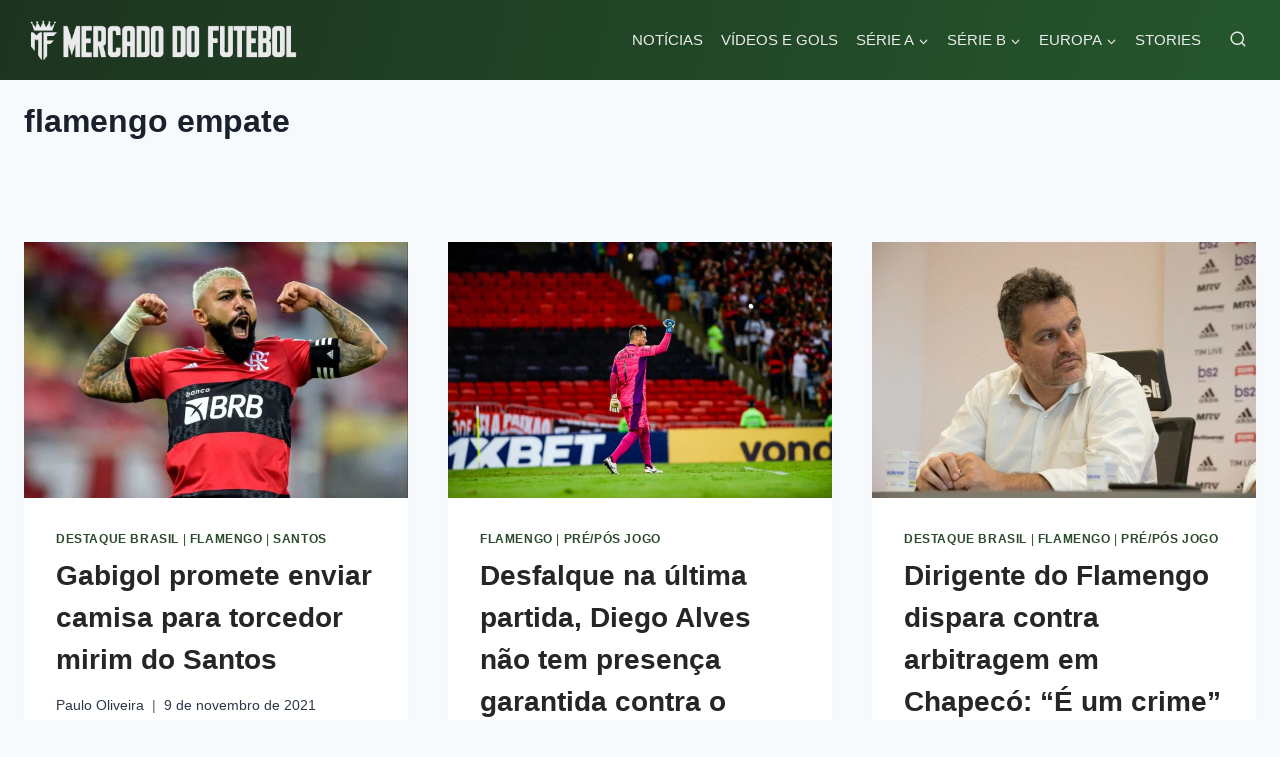

--- FILE ---
content_type: text/html; charset=UTF-8
request_url: https://mercadodofutebol.com/flamengo-empate/
body_size: 31371
content:
<!doctype html>
<html lang="pt-BR" class="no-js" itemtype="https://schema.org/Blog" itemscope>
<head>
	<meta charset="UTF-8">
	<meta name="viewport" content="width=device-width, initial-scale=1, minimum-scale=1">
	<meta name='robots' content='noindex, follow' />

	<!-- This site is optimized with the Yoast SEO plugin v26.8 - https://yoast.com/product/yoast-seo-wordpress/ -->
	<title>Arquivos flamengo empate - Mercado do Futebol</title>
	<meta property="og:locale" content="pt_BR" />
	<meta property="og:type" content="article" />
	<meta property="og:title" content="Arquivos flamengo empate - Mercado do Futebol" />
	<meta property="og:url" content="https://mercadodofutebol.com/flamengo-empate/" />
	<meta property="og:site_name" content="Mercado do Futebol" />
	<meta name="twitter:card" content="summary_large_image" />
	<meta name="twitter:site" content="@FutebolMercado" />
	<script type="application/ld+json" class="yoast-schema-graph">{"@context":"https://schema.org","@graph":[{"@type":"CollectionPage","@id":"https://mercadodofutebol.com/flamengo-empate/","url":"https://mercadodofutebol.com/flamengo-empate/","name":"Arquivos flamengo empate - Mercado do Futebol","isPartOf":{"@id":"https://mercadodofutebol.com/#website"},"primaryImageOfPage":{"@id":"https://mercadodofutebol.com/flamengo-empate/#primaryimage"},"image":{"@id":"https://mercadodofutebol.com/flamengo-empate/#primaryimage"},"thumbnailUrl":"https://mercadodofutebol.com/wp-content/uploads/2021/10/gabigol-vibrando-gol-flamengo.jpg","breadcrumb":{"@id":"https://mercadodofutebol.com/flamengo-empate/#breadcrumb"},"inLanguage":"pt-BR"},{"@type":"ImageObject","inLanguage":"pt-BR","@id":"https://mercadodofutebol.com/flamengo-empate/#primaryimage","url":"https://mercadodofutebol.com/wp-content/uploads/2021/10/gabigol-vibrando-gol-flamengo.jpg","contentUrl":"https://mercadodofutebol.com/wp-content/uploads/2021/10/gabigol-vibrando-gol-flamengo.jpg","width":1620,"height":1080},{"@type":"BreadcrumbList","@id":"https://mercadodofutebol.com/flamengo-empate/#breadcrumb","itemListElement":[{"@type":"ListItem","position":1,"name":"Início","item":"https://mercadodofutebol.com/"},{"@type":"ListItem","position":2,"name":"flamengo empate"}]},{"@type":"WebSite","@id":"https://mercadodofutebol.com/#website","url":"https://mercadodofutebol.com/","name":"Mercado do Futebol","description":"","publisher":{"@id":"https://mercadodofutebol.com/#organization"},"potentialAction":[{"@type":"SearchAction","target":{"@type":"EntryPoint","urlTemplate":"https://mercadodofutebol.com/?s={search_term_string}"},"query-input":{"@type":"PropertyValueSpecification","valueRequired":true,"valueName":"search_term_string"}}],"inLanguage":"pt-BR"},{"@type":"Organization","@id":"https://mercadodofutebol.com/#organization","name":"Mercado do Futebol","url":"https://mercadodofutebol.com/","logo":{"@type":"ImageObject","inLanguage":"pt-BR","@id":"https://mercadodofutebol.com/#/schema/logo/image/","url":"https://mercadodofutebol.com/wp-content/uploads/2023/05/cropped-LogoMercadodofutebol-1.png","contentUrl":"https://mercadodofutebol.com/wp-content/uploads/2023/05/cropped-LogoMercadodofutebol-1.png","width":433,"height":63,"caption":"Mercado do Futebol"},"image":{"@id":"https://mercadodofutebol.com/#/schema/logo/image/"},"sameAs":["https://www.facebook.com/futebolmercado6","https://x.com/FutebolMercado","https://instagram.com/mercadofutebol_/"]}]}</script>
	<!-- / Yoast SEO plugin. -->


<link rel="amphtml" href="https://mercadodofutebol.com/flamengo-empate/amp/" /><meta name="generator" content="AMP for WP 1.1.11"/><link rel='dns-prefetch' href='//widgetlogic.org' />
<link rel='dns-prefetch' href='//stats.wp.com' />
<link rel='dns-prefetch' href='//www.googletagmanager.com' />
<link rel='dns-prefetch' href='//pagead2.googlesyndication.com' />
<link rel="alternate" type="application/rss+xml" title="Feed para Mercado do Futebol &raquo;" href="https://mercadodofutebol.com/feed/" />
<link rel="alternate" type="application/rss+xml" title="Feed de comentários para Mercado do Futebol &raquo;" href="https://mercadodofutebol.com/comments/feed/" />
			<script>document.documentElement.classList.remove( 'no-js' );</script>
			<link rel="alternate" type="application/rss+xml" title="Feed de tag para Mercado do Futebol &raquo; flamengo empate" href="https://mercadodofutebol.com/flamengo-empate/feed/" />
<link rel="alternate" type="application/rss+xml" title="Feed de Mercado do Futebol &raquo; Story" href="https://mercadodofutebol.com/web-stories/feed/"><style id='wp-img-auto-sizes-contain-inline-css'>
img:is([sizes=auto i],[sizes^="auto," i]){contain-intrinsic-size:3000px 1500px}
/*# sourceURL=wp-img-auto-sizes-contain-inline-css */
</style>
<style id='wp-emoji-styles-inline-css'>

	img.wp-smiley, img.emoji {
		display: inline !important;
		border: none !important;
		box-shadow: none !important;
		height: 1em !important;
		width: 1em !important;
		margin: 0 0.07em !important;
		vertical-align: -0.1em !important;
		background: none !important;
		padding: 0 !important;
	}
/*# sourceURL=wp-emoji-styles-inline-css */
</style>
<style id='wp-block-library-inline-css'>
:root{--wp-block-synced-color:#7a00df;--wp-block-synced-color--rgb:122,0,223;--wp-bound-block-color:var(--wp-block-synced-color);--wp-editor-canvas-background:#ddd;--wp-admin-theme-color:#007cba;--wp-admin-theme-color--rgb:0,124,186;--wp-admin-theme-color-darker-10:#006ba1;--wp-admin-theme-color-darker-10--rgb:0,107,160.5;--wp-admin-theme-color-darker-20:#005a87;--wp-admin-theme-color-darker-20--rgb:0,90,135;--wp-admin-border-width-focus:2px}@media (min-resolution:192dpi){:root{--wp-admin-border-width-focus:1.5px}}.wp-element-button{cursor:pointer}:root .has-very-light-gray-background-color{background-color:#eee}:root .has-very-dark-gray-background-color{background-color:#313131}:root .has-very-light-gray-color{color:#eee}:root .has-very-dark-gray-color{color:#313131}:root .has-vivid-green-cyan-to-vivid-cyan-blue-gradient-background{background:linear-gradient(135deg,#00d084,#0693e3)}:root .has-purple-crush-gradient-background{background:linear-gradient(135deg,#34e2e4,#4721fb 50%,#ab1dfe)}:root .has-hazy-dawn-gradient-background{background:linear-gradient(135deg,#faaca8,#dad0ec)}:root .has-subdued-olive-gradient-background{background:linear-gradient(135deg,#fafae1,#67a671)}:root .has-atomic-cream-gradient-background{background:linear-gradient(135deg,#fdd79a,#004a59)}:root .has-nightshade-gradient-background{background:linear-gradient(135deg,#330968,#31cdcf)}:root .has-midnight-gradient-background{background:linear-gradient(135deg,#020381,#2874fc)}:root{--wp--preset--font-size--normal:16px;--wp--preset--font-size--huge:42px}.has-regular-font-size{font-size:1em}.has-larger-font-size{font-size:2.625em}.has-normal-font-size{font-size:var(--wp--preset--font-size--normal)}.has-huge-font-size{font-size:var(--wp--preset--font-size--huge)}.has-text-align-center{text-align:center}.has-text-align-left{text-align:left}.has-text-align-right{text-align:right}.has-fit-text{white-space:nowrap!important}#end-resizable-editor-section{display:none}.aligncenter{clear:both}.items-justified-left{justify-content:flex-start}.items-justified-center{justify-content:center}.items-justified-right{justify-content:flex-end}.items-justified-space-between{justify-content:space-between}.screen-reader-text{border:0;clip-path:inset(50%);height:1px;margin:-1px;overflow:hidden;padding:0;position:absolute;width:1px;word-wrap:normal!important}.screen-reader-text:focus{background-color:#ddd;clip-path:none;color:#444;display:block;font-size:1em;height:auto;left:5px;line-height:normal;padding:15px 23px 14px;text-decoration:none;top:5px;width:auto;z-index:100000}html :where(.has-border-color){border-style:solid}html :where([style*=border-top-color]){border-top-style:solid}html :where([style*=border-right-color]){border-right-style:solid}html :where([style*=border-bottom-color]){border-bottom-style:solid}html :where([style*=border-left-color]){border-left-style:solid}html :where([style*=border-width]){border-style:solid}html :where([style*=border-top-width]){border-top-style:solid}html :where([style*=border-right-width]){border-right-style:solid}html :where([style*=border-bottom-width]){border-bottom-style:solid}html :where([style*=border-left-width]){border-left-style:solid}html :where(img[class*=wp-image-]){height:auto;max-width:100%}:where(figure){margin:0 0 1em}html :where(.is-position-sticky){--wp-admin--admin-bar--position-offset:var(--wp-admin--admin-bar--height,0px)}@media screen and (max-width:600px){html :where(.is-position-sticky){--wp-admin--admin-bar--position-offset:0px}}

/*# sourceURL=wp-block-library-inline-css */
</style><style id='wp-block-paragraph-inline-css'>
.is-small-text{font-size:.875em}.is-regular-text{font-size:1em}.is-large-text{font-size:2.25em}.is-larger-text{font-size:3em}.has-drop-cap:not(:focus):first-letter{float:left;font-size:8.4em;font-style:normal;font-weight:100;line-height:.68;margin:.05em .1em 0 0;text-transform:uppercase}body.rtl .has-drop-cap:not(:focus):first-letter{float:none;margin-left:.1em}p.has-drop-cap.has-background{overflow:hidden}:root :where(p.has-background){padding:1.25em 2.375em}:where(p.has-text-color:not(.has-link-color)) a{color:inherit}p.has-text-align-left[style*="writing-mode:vertical-lr"],p.has-text-align-right[style*="writing-mode:vertical-rl"]{rotate:180deg}
/*# sourceURL=https://mercadodofutebol.com/wp-includes/blocks/paragraph/style.min.css */
</style>
<style id='global-styles-inline-css'>
:root{--wp--preset--aspect-ratio--square: 1;--wp--preset--aspect-ratio--4-3: 4/3;--wp--preset--aspect-ratio--3-4: 3/4;--wp--preset--aspect-ratio--3-2: 3/2;--wp--preset--aspect-ratio--2-3: 2/3;--wp--preset--aspect-ratio--16-9: 16/9;--wp--preset--aspect-ratio--9-16: 9/16;--wp--preset--color--black: #000000;--wp--preset--color--cyan-bluish-gray: #abb8c3;--wp--preset--color--white: #ffffff;--wp--preset--color--pale-pink: #f78da7;--wp--preset--color--vivid-red: #cf2e2e;--wp--preset--color--luminous-vivid-orange: #ff6900;--wp--preset--color--luminous-vivid-amber: #fcb900;--wp--preset--color--light-green-cyan: #7bdcb5;--wp--preset--color--vivid-green-cyan: #00d084;--wp--preset--color--pale-cyan-blue: #8ed1fc;--wp--preset--color--vivid-cyan-blue: #0693e3;--wp--preset--color--vivid-purple: #9b51e0;--wp--preset--color--theme-palette-1: var(--global-palette1);--wp--preset--color--theme-palette-2: var(--global-palette2);--wp--preset--color--theme-palette-3: var(--global-palette3);--wp--preset--color--theme-palette-4: var(--global-palette4);--wp--preset--color--theme-palette-5: var(--global-palette5);--wp--preset--color--theme-palette-6: var(--global-palette6);--wp--preset--color--theme-palette-7: var(--global-palette7);--wp--preset--color--theme-palette-8: var(--global-palette8);--wp--preset--color--theme-palette-9: var(--global-palette9);--wp--preset--color--theme-palette-10: var(--global-palette10);--wp--preset--color--theme-palette-11: var(--global-palette11);--wp--preset--color--theme-palette-12: var(--global-palette12);--wp--preset--color--theme-palette-13: var(--global-palette13);--wp--preset--color--theme-palette-14: var(--global-palette14);--wp--preset--color--theme-palette-15: var(--global-palette15);--wp--preset--gradient--vivid-cyan-blue-to-vivid-purple: linear-gradient(135deg,rgb(6,147,227) 0%,rgb(155,81,224) 100%);--wp--preset--gradient--light-green-cyan-to-vivid-green-cyan: linear-gradient(135deg,rgb(122,220,180) 0%,rgb(0,208,130) 100%);--wp--preset--gradient--luminous-vivid-amber-to-luminous-vivid-orange: linear-gradient(135deg,rgb(252,185,0) 0%,rgb(255,105,0) 100%);--wp--preset--gradient--luminous-vivid-orange-to-vivid-red: linear-gradient(135deg,rgb(255,105,0) 0%,rgb(207,46,46) 100%);--wp--preset--gradient--very-light-gray-to-cyan-bluish-gray: linear-gradient(135deg,rgb(238,238,238) 0%,rgb(169,184,195) 100%);--wp--preset--gradient--cool-to-warm-spectrum: linear-gradient(135deg,rgb(74,234,220) 0%,rgb(151,120,209) 20%,rgb(207,42,186) 40%,rgb(238,44,130) 60%,rgb(251,105,98) 80%,rgb(254,248,76) 100%);--wp--preset--gradient--blush-light-purple: linear-gradient(135deg,rgb(255,206,236) 0%,rgb(152,150,240) 100%);--wp--preset--gradient--blush-bordeaux: linear-gradient(135deg,rgb(254,205,165) 0%,rgb(254,45,45) 50%,rgb(107,0,62) 100%);--wp--preset--gradient--luminous-dusk: linear-gradient(135deg,rgb(255,203,112) 0%,rgb(199,81,192) 50%,rgb(65,88,208) 100%);--wp--preset--gradient--pale-ocean: linear-gradient(135deg,rgb(255,245,203) 0%,rgb(182,227,212) 50%,rgb(51,167,181) 100%);--wp--preset--gradient--electric-grass: linear-gradient(135deg,rgb(202,248,128) 0%,rgb(113,206,126) 100%);--wp--preset--gradient--midnight: linear-gradient(135deg,rgb(2,3,129) 0%,rgb(40,116,252) 100%);--wp--preset--font-size--small: var(--global-font-size-small);--wp--preset--font-size--medium: var(--global-font-size-medium);--wp--preset--font-size--large: var(--global-font-size-large);--wp--preset--font-size--x-large: 42px;--wp--preset--font-size--larger: var(--global-font-size-larger);--wp--preset--font-size--xxlarge: var(--global-font-size-xxlarge);--wp--preset--spacing--20: 0.44rem;--wp--preset--spacing--30: 0.67rem;--wp--preset--spacing--40: 1rem;--wp--preset--spacing--50: 1.5rem;--wp--preset--spacing--60: 2.25rem;--wp--preset--spacing--70: 3.38rem;--wp--preset--spacing--80: 5.06rem;--wp--preset--shadow--natural: 6px 6px 9px rgba(0, 0, 0, 0.2);--wp--preset--shadow--deep: 12px 12px 50px rgba(0, 0, 0, 0.4);--wp--preset--shadow--sharp: 6px 6px 0px rgba(0, 0, 0, 0.2);--wp--preset--shadow--outlined: 6px 6px 0px -3px rgb(255, 255, 255), 6px 6px rgb(0, 0, 0);--wp--preset--shadow--crisp: 6px 6px 0px rgb(0, 0, 0);}:where(.is-layout-flex){gap: 0.5em;}:where(.is-layout-grid){gap: 0.5em;}body .is-layout-flex{display: flex;}.is-layout-flex{flex-wrap: wrap;align-items: center;}.is-layout-flex > :is(*, div){margin: 0;}body .is-layout-grid{display: grid;}.is-layout-grid > :is(*, div){margin: 0;}:where(.wp-block-columns.is-layout-flex){gap: 2em;}:where(.wp-block-columns.is-layout-grid){gap: 2em;}:where(.wp-block-post-template.is-layout-flex){gap: 1.25em;}:where(.wp-block-post-template.is-layout-grid){gap: 1.25em;}.has-black-color{color: var(--wp--preset--color--black) !important;}.has-cyan-bluish-gray-color{color: var(--wp--preset--color--cyan-bluish-gray) !important;}.has-white-color{color: var(--wp--preset--color--white) !important;}.has-pale-pink-color{color: var(--wp--preset--color--pale-pink) !important;}.has-vivid-red-color{color: var(--wp--preset--color--vivid-red) !important;}.has-luminous-vivid-orange-color{color: var(--wp--preset--color--luminous-vivid-orange) !important;}.has-luminous-vivid-amber-color{color: var(--wp--preset--color--luminous-vivid-amber) !important;}.has-light-green-cyan-color{color: var(--wp--preset--color--light-green-cyan) !important;}.has-vivid-green-cyan-color{color: var(--wp--preset--color--vivid-green-cyan) !important;}.has-pale-cyan-blue-color{color: var(--wp--preset--color--pale-cyan-blue) !important;}.has-vivid-cyan-blue-color{color: var(--wp--preset--color--vivid-cyan-blue) !important;}.has-vivid-purple-color{color: var(--wp--preset--color--vivid-purple) !important;}.has-black-background-color{background-color: var(--wp--preset--color--black) !important;}.has-cyan-bluish-gray-background-color{background-color: var(--wp--preset--color--cyan-bluish-gray) !important;}.has-white-background-color{background-color: var(--wp--preset--color--white) !important;}.has-pale-pink-background-color{background-color: var(--wp--preset--color--pale-pink) !important;}.has-vivid-red-background-color{background-color: var(--wp--preset--color--vivid-red) !important;}.has-luminous-vivid-orange-background-color{background-color: var(--wp--preset--color--luminous-vivid-orange) !important;}.has-luminous-vivid-amber-background-color{background-color: var(--wp--preset--color--luminous-vivid-amber) !important;}.has-light-green-cyan-background-color{background-color: var(--wp--preset--color--light-green-cyan) !important;}.has-vivid-green-cyan-background-color{background-color: var(--wp--preset--color--vivid-green-cyan) !important;}.has-pale-cyan-blue-background-color{background-color: var(--wp--preset--color--pale-cyan-blue) !important;}.has-vivid-cyan-blue-background-color{background-color: var(--wp--preset--color--vivid-cyan-blue) !important;}.has-vivid-purple-background-color{background-color: var(--wp--preset--color--vivid-purple) !important;}.has-black-border-color{border-color: var(--wp--preset--color--black) !important;}.has-cyan-bluish-gray-border-color{border-color: var(--wp--preset--color--cyan-bluish-gray) !important;}.has-white-border-color{border-color: var(--wp--preset--color--white) !important;}.has-pale-pink-border-color{border-color: var(--wp--preset--color--pale-pink) !important;}.has-vivid-red-border-color{border-color: var(--wp--preset--color--vivid-red) !important;}.has-luminous-vivid-orange-border-color{border-color: var(--wp--preset--color--luminous-vivid-orange) !important;}.has-luminous-vivid-amber-border-color{border-color: var(--wp--preset--color--luminous-vivid-amber) !important;}.has-light-green-cyan-border-color{border-color: var(--wp--preset--color--light-green-cyan) !important;}.has-vivid-green-cyan-border-color{border-color: var(--wp--preset--color--vivid-green-cyan) !important;}.has-pale-cyan-blue-border-color{border-color: var(--wp--preset--color--pale-cyan-blue) !important;}.has-vivid-cyan-blue-border-color{border-color: var(--wp--preset--color--vivid-cyan-blue) !important;}.has-vivid-purple-border-color{border-color: var(--wp--preset--color--vivid-purple) !important;}.has-vivid-cyan-blue-to-vivid-purple-gradient-background{background: var(--wp--preset--gradient--vivid-cyan-blue-to-vivid-purple) !important;}.has-light-green-cyan-to-vivid-green-cyan-gradient-background{background: var(--wp--preset--gradient--light-green-cyan-to-vivid-green-cyan) !important;}.has-luminous-vivid-amber-to-luminous-vivid-orange-gradient-background{background: var(--wp--preset--gradient--luminous-vivid-amber-to-luminous-vivid-orange) !important;}.has-luminous-vivid-orange-to-vivid-red-gradient-background{background: var(--wp--preset--gradient--luminous-vivid-orange-to-vivid-red) !important;}.has-very-light-gray-to-cyan-bluish-gray-gradient-background{background: var(--wp--preset--gradient--very-light-gray-to-cyan-bluish-gray) !important;}.has-cool-to-warm-spectrum-gradient-background{background: var(--wp--preset--gradient--cool-to-warm-spectrum) !important;}.has-blush-light-purple-gradient-background{background: var(--wp--preset--gradient--blush-light-purple) !important;}.has-blush-bordeaux-gradient-background{background: var(--wp--preset--gradient--blush-bordeaux) !important;}.has-luminous-dusk-gradient-background{background: var(--wp--preset--gradient--luminous-dusk) !important;}.has-pale-ocean-gradient-background{background: var(--wp--preset--gradient--pale-ocean) !important;}.has-electric-grass-gradient-background{background: var(--wp--preset--gradient--electric-grass) !important;}.has-midnight-gradient-background{background: var(--wp--preset--gradient--midnight) !important;}.has-small-font-size{font-size: var(--wp--preset--font-size--small) !important;}.has-medium-font-size{font-size: var(--wp--preset--font-size--medium) !important;}.has-large-font-size{font-size: var(--wp--preset--font-size--large) !important;}.has-x-large-font-size{font-size: var(--wp--preset--font-size--x-large) !important;}
/*# sourceURL=global-styles-inline-css */
</style>

<style id='classic-theme-styles-inline-css'>
/*! This file is auto-generated */
.wp-block-button__link{color:#fff;background-color:#32373c;border-radius:9999px;box-shadow:none;text-decoration:none;padding:calc(.667em + 2px) calc(1.333em + 2px);font-size:1.125em}.wp-block-file__button{background:#32373c;color:#fff;text-decoration:none}
/*# sourceURL=/wp-includes/css/classic-themes.min.css */
</style>
<link rel='stylesheet' id='block-widget-css' href='https://mercadodofutebol.com/wp-content/plugins/widget-logic/block_widget/css/widget.css?ver=1768236130' media='all' />
<link rel='stylesheet' id='contact-form-7-css' href='https://mercadodofutebol.com/wp-content/plugins/contact-form-7/includes/css/styles.css?ver=6.1.4' media='all' />
<link rel='stylesheet' id='gn-frontend-gnfollow-style-css' href='https://mercadodofutebol.com/wp-content/plugins/gn-publisher/assets/css/gn-frontend-gnfollow.min.css?ver=1.5.26' media='all' />
<link rel='stylesheet' id='collapscore-css-css' href='https://mercadodofutebol.com/wp-content/plugins/jquery-collapse-o-matic/css/core_style.css?ver=1.0' media='all' />
<link rel='stylesheet' id='collapseomatic-css-css' href='https://mercadodofutebol.com/wp-content/plugins/jquery-collapse-o-matic/css/light_style.css?ver=1.6' media='all' />
<link rel='stylesheet' id='kadence-global-css' href='https://mercadodofutebol.com/wp-content/themes/kadence/assets/css/global.min.css?ver=1.4.3' media='all' />
<style id='kadence-global-inline-css'>
/* Kadence Base CSS */
:root{--global-palette1:#1d331f;--global-palette2:#25572d;--global-palette3:#1A202C;--global-palette4:#2D3748;--global-palette5:#4A5568;--global-palette6:#718096;--global-palette7:#EDF2F7;--global-palette8:#F7FAFC;--global-palette9:#ffffff;--global-palette10:oklch(from var(--global-palette1) calc(l + 0.10 * (1 - l)) calc(c * 1.00) calc(h + 180) / 100%);--global-palette11:#13612e;--global-palette12:#1159af;--global-palette13:#b82105;--global-palette14:#f7630c;--global-palette15:#f5a524;--global-palette9rgb:255, 255, 255;--global-palette-highlight:#37783d;--global-palette-highlight-alt:#2f803c;--global-palette-highlight-alt2:var(--global-palette9);--global-palette-btn-bg:#3a633d;--global-palette-btn-bg-hover:#396939;--global-palette-btn:var(--global-palette9);--global-palette-btn-hover:var(--global-palette9);--global-palette-btn-sec-bg:var(--global-palette7);--global-palette-btn-sec-bg-hover:var(--global-palette2);--global-palette-btn-sec:var(--global-palette3);--global-palette-btn-sec-hover:var(--global-palette9);--global-body-font-family:-apple-system,BlinkMacSystemFont,"Segoe UI",Roboto,Oxygen-Sans,Ubuntu,Cantarell,"Helvetica Neue",sans-serif, "Apple Color Emoji", "Segoe UI Emoji", "Segoe UI Symbol";--global-heading-font-family:inherit;--global-primary-nav-font-family:inherit;--global-fallback-font:sans-serif;--global-display-fallback-font:sans-serif;--global-content-width:1290px;--global-content-wide-width:calc(1290px + 230px);--global-content-narrow-width:842px;--global-content-edge-padding:1.5rem;--global-content-boxed-padding:2rem;--global-calc-content-width:calc(1290px - var(--global-content-edge-padding) - var(--global-content-edge-padding) );--wp--style--global--content-size:var(--global-calc-content-width);}.wp-site-blocks{--global-vw:calc( 100vw - ( 0.5 * var(--scrollbar-offset)));}body{background:var(--global-palette8);}body, input, select, optgroup, textarea{font-weight:400;font-size:17px;line-height:1.6;font-family:var(--global-body-font-family);color:var(--global-palette4);}.content-bg, body.content-style-unboxed .site{background:var(--global-palette9);}h1,h2,h3,h4,h5,h6{font-family:var(--global-heading-font-family);}h1{font-weight:700;font-size:32px;line-height:1.5;color:var(--global-palette3);}h2{font-weight:700;font-size:28px;line-height:1.5;color:var(--global-palette3);}h3{font-weight:700;font-size:24px;line-height:1.5;color:var(--global-palette3);}h4{font-weight:700;font-size:22px;line-height:1.5;color:var(--global-palette4);}h5{font-weight:700;font-size:20px;line-height:1.5;color:var(--global-palette4);}h6{font-weight:700;font-size:18px;line-height:1.5;color:var(--global-palette5);}.entry-hero .kadence-breadcrumbs{max-width:1290px;}.site-container, .site-header-row-layout-contained, .site-footer-row-layout-contained, .entry-hero-layout-contained, .comments-area, .alignfull > .wp-block-cover__inner-container, .alignwide > .wp-block-cover__inner-container{max-width:var(--global-content-width);}.content-width-narrow .content-container.site-container, .content-width-narrow .hero-container.site-container{max-width:var(--global-content-narrow-width);}@media all and (min-width: 1520px){.wp-site-blocks .content-container  .alignwide{margin-left:-115px;margin-right:-115px;width:unset;max-width:unset;}}@media all and (min-width: 1102px){.content-width-narrow .wp-site-blocks .content-container .alignwide{margin-left:-130px;margin-right:-130px;width:unset;max-width:unset;}}.content-style-boxed .wp-site-blocks .entry-content .alignwide{margin-left:calc( -1 * var( --global-content-boxed-padding ) );margin-right:calc( -1 * var( --global-content-boxed-padding ) );}.content-area{margin-top:5rem;margin-bottom:5rem;}@media all and (max-width: 1024px){.content-area{margin-top:3rem;margin-bottom:3rem;}}@media all and (max-width: 767px){.content-area{margin-top:2rem;margin-bottom:2rem;}}@media all and (max-width: 1024px){:root{--global-content-boxed-padding:2rem;}}@media all and (max-width: 767px){:root{--global-content-boxed-padding:1.5rem;}}.entry-content-wrap{padding:2rem;}@media all and (max-width: 1024px){.entry-content-wrap{padding:2rem;}}@media all and (max-width: 767px){.entry-content-wrap{padding:1.5rem;}}.entry.single-entry{box-shadow:0px 15px 15px -10px rgba(0,0,0,0.05);border-radius:10px 10px 10px 10px;}.entry.loop-entry{box-shadow:0px 15px 15px -10px rgba(0,0,0,0.05);}.loop-entry .entry-content-wrap{padding:2rem;}@media all and (max-width: 1024px){.loop-entry .entry-content-wrap{padding:2rem;}}@media all and (max-width: 767px){.loop-entry .entry-content-wrap{padding:1.5rem;}}.has-sidebar:not(.has-left-sidebar) .content-container{grid-template-columns:1fr 25%;}.has-sidebar.has-left-sidebar .content-container{grid-template-columns:25% 1fr;}button, .button, .wp-block-button__link, input[type="button"], input[type="reset"], input[type="submit"], .fl-button, .elementor-button-wrapper .elementor-button, .wc-block-components-checkout-place-order-button, .wc-block-cart__submit{box-shadow:0px 0px 0px -7px rgba(0,0,0,0);}button:hover, button:focus, button:active, .button:hover, .button:focus, .button:active, .wp-block-button__link:hover, .wp-block-button__link:focus, .wp-block-button__link:active, input[type="button"]:hover, input[type="button"]:focus, input[type="button"]:active, input[type="reset"]:hover, input[type="reset"]:focus, input[type="reset"]:active, input[type="submit"]:hover, input[type="submit"]:focus, input[type="submit"]:active, .elementor-button-wrapper .elementor-button:hover, .elementor-button-wrapper .elementor-button:focus, .elementor-button-wrapper .elementor-button:active, .wc-block-cart__submit:hover{box-shadow:0px 15px 25px -7px rgba(0,0,0,0.1);}.kb-button.kb-btn-global-outline.kb-btn-global-inherit{padding-top:calc(px - 2px);padding-right:calc(px - 2px);padding-bottom:calc(px - 2px);padding-left:calc(px - 2px);}@media all and (min-width: 1025px){.transparent-header .entry-hero .entry-hero-container-inner{padding-top:80px;}}@media all and (max-width: 1024px){.mobile-transparent-header .entry-hero .entry-hero-container-inner{padding-top:80px;}}@media all and (max-width: 767px){.mobile-transparent-header .entry-hero .entry-hero-container-inner{padding-top:60px;}}.post-archive-hero-section .entry-hero-container-inner{border-top:0px none transparent;}.entry-hero.post-archive-hero-section .entry-header{min-height:82px;}.post-archive-hero-section .hero-section-overlay{background:var(--global-palette8);}@media all and (max-width: 767px){.entry-hero.post-archive-hero-section .entry-header{min-height:55px;}}.loop-entry.type-post h2.entry-title{font-style:normal;color:#242725;}.loop-entry.type-post .entry-taxonomies, .loop-entry.type-post .entry-taxonomies a{color:#2c4a2c;}.loop-entry.type-post .entry-taxonomies .category-style-pill a{background:#2c4a2c;}.entry-hero.web-story-archive-hero-section .entry-header{min-height:88px;}.loop-entry.type-web-story h2.entry-title{font-style:normal;color:#1e2d21;}@media all and (max-width: 767px){.loop-entry.type-web-story h2.entry-title{font-size:26px;}}
/* Kadence Header CSS */
@media all and (max-width: 1024px){.mobile-transparent-header #masthead{position:absolute;left:0px;right:0px;z-index:100;}.kadence-scrollbar-fixer.mobile-transparent-header #masthead{right:var(--scrollbar-offset,0);}.mobile-transparent-header #masthead, .mobile-transparent-header .site-top-header-wrap .site-header-row-container-inner, .mobile-transparent-header .site-main-header-wrap .site-header-row-container-inner, .mobile-transparent-header .site-bottom-header-wrap .site-header-row-container-inner{background:transparent;}.site-header-row-tablet-layout-fullwidth, .site-header-row-tablet-layout-standard{padding:0px;}}@media all and (min-width: 1025px){.transparent-header #masthead{position:absolute;left:0px;right:0px;z-index:100;}.transparent-header.kadence-scrollbar-fixer #masthead{right:var(--scrollbar-offset,0);}.transparent-header #masthead, .transparent-header .site-top-header-wrap .site-header-row-container-inner, .transparent-header .site-main-header-wrap .site-header-row-container-inner, .transparent-header .site-bottom-header-wrap .site-header-row-container-inner{background:transparent;}}.site-branding a.brand img{max-width:280px;}.site-branding a.brand img.svg-logo-image{width:280px;}@media all and (max-width: 767px){.site-branding a.brand img{max-width:200px;}.site-branding a.brand img.svg-logo-image{width:200px;}}.site-branding{padding:0px 0px 0px 0px;}#masthead, #masthead .kadence-sticky-header.item-is-fixed:not(.item-at-start):not(.site-header-row-container):not(.site-main-header-wrap), #masthead .kadence-sticky-header.item-is-fixed:not(.item-at-start) > .site-header-row-container-inner{background:#ffffff;}.site-main-header-wrap .site-header-row-container-inner{background:linear-gradient(285deg,rgb(37,87,45) 0%,rgb(29,51,31) 100%);}.site-main-header-inner-wrap{min-height:80px;}@media all and (max-width: 767px){.site-main-header-inner-wrap{min-height:60px;}}.site-main-header-wrap.site-header-row-container.site-header-focus-item.site-header-row-layout-standard.kadence-sticky-header.item-is-fixed.item-is-stuck, .site-header-upper-inner-wrap.kadence-sticky-header.item-is-fixed.item-is-stuck, .site-header-inner-wrap.kadence-sticky-header.item-is-fixed.item-is-stuck, .site-top-header-wrap.site-header-row-container.site-header-focus-item.site-header-row-layout-standard.kadence-sticky-header.item-is-fixed.item-is-stuck, .site-bottom-header-wrap.site-header-row-container.site-header-focus-item.site-header-row-layout-standard.kadence-sticky-header.item-is-fixed.item-is-stuck{box-shadow:0px 0px 0px 0px rgba(0,0,0,0);}.header-navigation[class*="header-navigation-style-underline"] .header-menu-container.primary-menu-container>ul>li>a:after{width:calc( 100% - 1.2em);}.main-navigation .primary-menu-container > ul > li.menu-item > a{padding-left:calc(1.2em / 2);padding-right:calc(1.2em / 2);padding-top:0.6em;padding-bottom:0.6em;color:#ebecec;}.main-navigation .primary-menu-container > ul > li.menu-item .dropdown-nav-special-toggle{right:calc(1.2em / 2);}.main-navigation .primary-menu-container > ul li.menu-item > a{font-style:normal;font-size:15px;}.main-navigation .primary-menu-container > ul > li.menu-item > a:hover{color:#d7e5d2;}
					.header-navigation[class*="header-navigation-style-underline"] .header-menu-container.primary-menu-container>ul>li.current-menu-ancestor>a:after,
					.header-navigation[class*="header-navigation-style-underline"] .header-menu-container.primary-menu-container>ul>li.current-page-parent>a:after,
					.header-navigation[class*="header-navigation-style-underline"] .header-menu-container.primary-menu-container>ul>li.current-product-ancestor>a:after
				{transform:scale(1, 1) translate(50%, 0);}
					.main-navigation .primary-menu-container > ul > li.menu-item.current-menu-item > a, 
					.main-navigation .primary-menu-container > ul > li.menu-item.current-menu-ancestor > a, 
					.main-navigation .primary-menu-container > ul > li.menu-item.current-page-parent > a,
					.main-navigation .primary-menu-container > ul > li.menu-item.current-product-ancestor > a
				{color:#d7e5d2;}.header-navigation .header-menu-container ul ul.sub-menu, .header-navigation .header-menu-container ul ul.submenu{background:var(--global-palette3);box-shadow:0px 2px 13px 0px rgba(0,0,0,0.1);}.header-navigation .header-menu-container ul ul li.menu-item, .header-menu-container ul.menu > li.kadence-menu-mega-enabled > ul > li.menu-item > a{border-bottom:1px solid rgba(255,255,255,0.1);border-radius:0px 0px 0px 0px;}.header-navigation .header-menu-container ul ul li.menu-item > a{width:200px;padding-top:1em;padding-bottom:1em;color:var(--global-palette8);font-size:12px;}.header-navigation .header-menu-container ul ul li.menu-item > a:hover{color:var(--global-palette9);background:var(--global-palette4);border-radius:0px 0px 0px 0px;}.header-navigation .header-menu-container ul ul li.menu-item.current-menu-item > a{color:var(--global-palette9);background:var(--global-palette4);border-radius:0px 0px 0px 0px;}.mobile-toggle-open-container .menu-toggle-open, .mobile-toggle-open-container .menu-toggle-open:focus{color:#e3e8e4;padding:0.4em 0.4em 0.4em 0em;font-size:14px;}.mobile-toggle-open-container .menu-toggle-open.menu-toggle-style-bordered{border:1px solid currentColor;}.mobile-toggle-open-container .menu-toggle-open .menu-toggle-icon{font-size:20px;}.mobile-toggle-open-container .menu-toggle-open:hover, .mobile-toggle-open-container .menu-toggle-open:focus-visible{color:var(--global-palette-highlight);}.mobile-navigation ul li{font-size:14px;}.mobile-navigation ul li a{padding-top:1em;padding-bottom:1em;}.mobile-navigation ul li > a, .mobile-navigation ul li.menu-item-has-children > .drawer-nav-drop-wrap{color:var(--global-palette8);}.mobile-navigation ul li.current-menu-item > a, .mobile-navigation ul li.current-menu-item.menu-item-has-children > .drawer-nav-drop-wrap{color:var(--global-palette-highlight);}.mobile-navigation ul li.menu-item-has-children .drawer-nav-drop-wrap, .mobile-navigation ul li:not(.menu-item-has-children) a{border-bottom:1px solid rgba(255,255,255,0.1);}.mobile-navigation:not(.drawer-navigation-parent-toggle-true) ul li.menu-item-has-children .drawer-nav-drop-wrap button{border-left:1px solid rgba(255,255,255,0.1);}#mobile-drawer .drawer-header .drawer-toggle{padding:0.6em 0.15em 0.6em 0.15em;font-size:24px;}.search-toggle-open-container .search-toggle-open{color:#e3e8e4;}.search-toggle-open-container .search-toggle-open.search-toggle-style-bordered{border:1px solid currentColor;}.search-toggle-open-container .search-toggle-open .search-toggle-icon{font-size:1em;}.search-toggle-open-container .search-toggle-open:hover, .search-toggle-open-container .search-toggle-open:focus{color:var(--global-palette-highlight);}#search-drawer .drawer-inner{background:rgba(9, 12, 16, 0.97);}
/* Kadence Footer CSS */
#colophon{background:linear-gradient(292deg,rgb(39,98,41) 0%,rgb(29,51,31) 100%);}.site-middle-footer-inner-wrap{min-height:10px;padding-top:10px;padding-bottom:10px;grid-column-gap:30px;grid-row-gap:30px;}.site-middle-footer-inner-wrap .widget{margin-bottom:10px;}.site-middle-footer-inner-wrap .site-footer-section:not(:last-child):after{right:calc(-30px / 2);}#colophon .footer-html{font-style:normal;color:#f4f4f4;}#colophon .footer-navigation .footer-menu-container > ul > li > a{padding-left:calc(0.73em / 2);padding-right:calc(0.73em / 2);padding-top:calc(0.23em / 2);padding-bottom:calc(0.23em / 2);color:#e6f0e6;}#colophon .footer-navigation .footer-menu-container > ul li a{font-style:normal;font-weight:normal;}#colophon .footer-navigation .footer-menu-container > ul li a:hover{color:#a9c6ac;}#colophon .footer-navigation .footer-menu-container > ul li.current-menu-item > a{color:var(--global-palette3);}@media all and (max-width: 767px){#colophon .footer-navigation .footer-menu-container > ul li a{font-size:11px;line-height:1.581;}}
/*# sourceURL=kadence-global-inline-css */
</style>
<script src="https://mercadodofutebol.com/wp-includes/js/jquery/jquery.min.js?ver=3.7.1" id="jquery-core-js"></script>
<script src="https://mercadodofutebol.com/wp-includes/js/jquery/jquery-migrate.min.js?ver=3.4.1" id="jquery-migrate-js"></script>
<link rel="https://api.w.org/" href="https://mercadodofutebol.com/wp-json/" /><link rel="alternate" title="JSON" type="application/json" href="https://mercadodofutebol.com/wp-json/wp/v2/tags/14063" /><link rel="EditURI" type="application/rsd+xml" title="RSD" href="https://mercadodofutebol.com/xmlrpc.php?rsd" />
<meta name="generator" content="WordPress 6.9" />
<meta name="generator" content="Site Kit by Google 1.170.0" /><script data-cfasync="false" type="text/javascript" id="clever-core">
                                /* <![CDATA[ */
                                    (function (document, window) {
                                        var a, c = document.createElement("script"), f = window.frameElement;

                                        c.id = "CleverCoreLoader57212";
                                        c.src = "https://scripts.cleverwebserver.com/547fea559b630cf990be414555101911.js";

                                        c.async = !0;
                                        c.type = "text/javascript";
                                        c.setAttribute("data-target", window.name || (f && f.getAttribute("id")));
                                        c.setAttribute("data-callback", "put-your-callback-function-here");
                                        c.setAttribute("data-callback-url-click", "put-your-click-macro-here");
                                        c.setAttribute("data-callback-url-view", "put-your-view-macro-here");

                                        try {
                                            a = parent.document.getElementsByTagName("script")[0] || document.getElementsByTagName("script")[0];
                                        } catch (e) {
                                            a = !1;
                                        }

                                        a || (a = document.getElementsByTagName("head")[0] || document.getElementsByTagName("body")[0]);
                                        a.parentNode.insertBefore(c, a);
                                    })(document, window);
                                /* ]]> */
                                </script>	<style>img#wpstats{display:none}</style>
		<link rel="preload" id="kadence-header-preload" href="https://mercadodofutebol.com/wp-content/themes/kadence/assets/css/header.min.css?ver=1.4.3" as="style">
<link rel="preload" id="kadence-content-preload" href="https://mercadodofutebol.com/wp-content/themes/kadence/assets/css/content.min.css?ver=1.4.3" as="style">
<link rel="preload" id="kadence-footer-preload" href="https://mercadodofutebol.com/wp-content/themes/kadence/assets/css/footer.min.css?ver=1.4.3" as="style">

<!-- Meta-etiquetas do Google AdSense adicionado pelo Site Kit -->
<meta name="google-adsense-platform-account" content="ca-host-pub-2644536267352236">
<meta name="google-adsense-platform-domain" content="sitekit.withgoogle.com">
<!-- Fim das meta-etiquetas do Google AdSense adicionado pelo Site Kit -->

<!-- Snippet do Gerenciador de Tags do Google adicionado pelo Site Kit -->
<script>
			( function( w, d, s, l, i ) {
				w[l] = w[l] || [];
				w[l].push( {'gtm.start': new Date().getTime(), event: 'gtm.js'} );
				var f = d.getElementsByTagName( s )[0],
					j = d.createElement( s ), dl = l != 'dataLayer' ? '&l=' + l : '';
				j.async = true;
				j.src = 'https://www.googletagmanager.com/gtm.js?id=' + i + dl;
				f.parentNode.insertBefore( j, f );
			} )( window, document, 'script', 'dataLayer', 'GTM-TL9SCGL' );
			
</script>

<!-- Fim do código do Gerenciador de Etiquetas do Google adicionado pelo Site Kit -->

<!-- Código do Google Adsense adicionado pelo Site Kit -->
<script async src="https://pagead2.googlesyndication.com/pagead/js/adsbygoogle.js?client=ca-pub-0786654749497704&amp;host=ca-host-pub-2644536267352236" crossorigin="anonymous"></script>

<!-- Fim do código do Google AdSense adicionado pelo Site Kit -->
<link rel="icon" href="https://mercadodofutebol.com/wp-content/uploads/2021/05/cropped-MFicone-32x32.png" sizes="32x32" />
<link rel="icon" href="https://mercadodofutebol.com/wp-content/uploads/2021/05/cropped-MFicone-192x192.png" sizes="192x192" />
<link rel="apple-touch-icon" href="https://mercadodofutebol.com/wp-content/uploads/2021/05/cropped-MFicone-180x180.png" />
<meta name="msapplication-TileImage" content="https://mercadodofutebol.com/wp-content/uploads/2021/05/cropped-MFicone-270x270.png" />
</head>

<body class="archive tag tag-flamengo-empate tag-14063 wp-custom-logo wp-embed-responsive wp-theme-kadence hfeed footer-on-bottom hide-focus-outline link-style-color-underline content-title-style-above content-width-normal content-style-boxed content-vertical-padding-show non-transparent-header mobile-non-transparent-header tags-hidden">
		<!-- Snippet do Gerenciador de Etiqueta do Google (noscript) adicionado pelo Site Kit -->
		<noscript>
			<iframe src="https://www.googletagmanager.com/ns.html?id=GTM-TL9SCGL" height="0" width="0" style="display:none;visibility:hidden"></iframe>
		</noscript>
		<!-- Fim do código do Gerenciador de Etiquetas do Google (noscript) adicionado pelo Site Kit -->
		<div id="wrapper" class="site wp-site-blocks">
			<a class="skip-link screen-reader-text scroll-ignore" href="#main">Pular para o Conteúdo</a>
		<link rel='stylesheet' id='kadence-header-css' href='https://mercadodofutebol.com/wp-content/themes/kadence/assets/css/header.min.css?ver=1.4.3' media='all' />
<header id="masthead" class="site-header" role="banner" itemtype="https://schema.org/WPHeader" itemscope>
	<div id="main-header" class="site-header-wrap">
		<div class="site-header-inner-wrap">
			<div class="site-header-upper-wrap">
				<div class="site-header-upper-inner-wrap kadence-sticky-header" data-reveal-scroll-up="true" data-shrink="false">
					<div class="site-main-header-wrap site-header-row-container site-header-focus-item site-header-row-layout-standard" data-section="kadence_customizer_header_main">
	<div class="site-header-row-container-inner">
				<div class="site-container">
			<div class="site-main-header-inner-wrap site-header-row site-header-row-has-sides site-header-row-no-center">
									<div class="site-header-main-section-left site-header-section site-header-section-left">
						<div class="site-header-item site-header-focus-item" data-section="title_tagline">
	<div class="site-branding branding-layout-standard site-brand-logo-only"><a class="brand has-logo-image" href="https://mercadodofutebol.com/" rel="home"><img width="433" height="63" src="https://mercadodofutebol.com/wp-content/uploads/2023/05/cropped-LogoMercadodofutebol-1.png" class="custom-logo" alt="Mercado do Futebol" decoding="async" srcset="https://mercadodofutebol.com/wp-content/uploads/2023/05/cropped-LogoMercadodofutebol-1.png 433w, https://mercadodofutebol.com/wp-content/uploads/2023/05/cropped-LogoMercadodofutebol-1-300x44.png 300w, https://mercadodofutebol.com/wp-content/uploads/2023/05/cropped-LogoMercadodofutebol-1-150x22.png 150w" sizes="(max-width: 433px) 100vw, 433px" /></a></div></div><!-- data-section="title_tagline" -->
					</div>
																	<div class="site-header-main-section-right site-header-section site-header-section-right">
						<div class="site-header-item site-header-focus-item site-header-item-main-navigation header-navigation-layout-stretch-false header-navigation-layout-fill-stretch-false" data-section="kadence_customizer_primary_navigation">
		<nav id="site-navigation" class="main-navigation header-navigation hover-to-open nav--toggle-sub header-navigation-style-underline header-navigation-dropdown-animation-none" role="navigation" aria-label="Principal">
			<div class="primary-menu-container header-menu-container">
	<ul id="primary-menu" class="menu"><li id="menu-item-171986" class="menu-item menu-item-type-taxonomy menu-item-object-category menu-item-171986"><a href="https://mercadodofutebol.com/times/mercado/">NOTÍCIAS</a></li>
<li id="menu-item-564813" class="menu-item menu-item-type-taxonomy menu-item-object-category menu-item-564813"><a href="https://mercadodofutebol.com/times/videos/">VÍDEOS E GOLS</a></li>
<li id="menu-item-564818" class="menu-item menu-item-type-taxonomy menu-item-object-category menu-item-has-children menu-item-564818"><a href="https://mercadodofutebol.com/times/destaque-brasil/"><span class="nav-drop-title-wrap">SÉRIE A<span class="dropdown-nav-toggle"><span class="kadence-svg-iconset svg-baseline"><svg aria-hidden="true" class="kadence-svg-icon kadence-arrow-down-svg" fill="currentColor" version="1.1" xmlns="http://www.w3.org/2000/svg" width="24" height="24" viewBox="0 0 24 24"><title>Expandir</title><path d="M5.293 9.707l6 6c0.391 0.391 1.024 0.391 1.414 0l6-6c0.391-0.391 0.391-1.024 0-1.414s-1.024-0.391-1.414 0l-5.293 5.293-5.293-5.293c-0.391-0.391-1.024-0.391-1.414 0s-0.391 1.024 0 1.414z"></path>
				</svg></span></span></span></a>
<ul class="sub-menu">
	<li id="menu-item-1552" class="menu-item menu-item-type-taxonomy menu-item-object-category menu-item-1552"><a href="https://mercadodofutebol.com/times/atletico-mineiro/">Atlético Mineiro</a></li>
	<li id="menu-item-22221" class="menu-item menu-item-type-taxonomy menu-item-object-category menu-item-22221"><a href="https://mercadodofutebol.com/times/bahia/">Bahia</a></li>
	<li id="menu-item-654" class="menu-item menu-item-type-taxonomy menu-item-object-category menu-item-654"><a href="https://mercadodofutebol.com/times/botafogo/">Botafogo</a></li>
	<li id="menu-item-1741" class="menu-item menu-item-type-taxonomy menu-item-object-category menu-item-1741"><a href="https://mercadodofutebol.com/times/ceara/">Ceará</a></li>
	<li id="menu-item-625" class="menu-item menu-item-type-custom menu-item-object-custom menu-item-625"><a href="http://mercadodofutebol.com/corinthians">Corinthians</a></li>
	<li id="menu-item-600" class="menu-item menu-item-type-taxonomy menu-item-object-category menu-item-600"><a href="https://mercadodofutebol.com/times/cruzeiro/">Cruzeiro</a></li>
	<li id="menu-item-599" class="menu-item menu-item-type-taxonomy menu-item-object-category menu-item-599"><a href="https://mercadodofutebol.com/times/flamengo/">Flamengo</a></li>
	<li id="menu-item-2645" class="menu-item menu-item-type-taxonomy menu-item-object-category menu-item-2645"><a href="https://mercadodofutebol.com/times/fluminense/">Fluminense</a></li>
	<li id="menu-item-38199" class="menu-item menu-item-type-taxonomy menu-item-object-category menu-item-38199"><a href="https://mercadodofutebol.com/times/fortaleza/">Fortaleza</a></li>
	<li id="menu-item-603" class="menu-item menu-item-type-taxonomy menu-item-object-category menu-item-603"><a href="https://mercadodofutebol.com/times/gremio/">Grêmio</a></li>
	<li id="menu-item-2990" class="menu-item menu-item-type-taxonomy menu-item-object-category menu-item-2990"><a href="https://mercadodofutebol.com/times/internacional/">Internacional</a></li>
	<li id="menu-item-56107" class="menu-item menu-item-type-taxonomy menu-item-object-category menu-item-56107"><a href="https://mercadodofutebol.com/times/juventude/">Juventude</a></li>
	<li id="menu-item-553935" class="menu-item menu-item-type-taxonomy menu-item-object-category menu-item-553935"><a href="https://mercadodofutebol.com/times/mirassol/">Mirassol</a></li>
	<li id="menu-item-553" class="menu-item menu-item-type-taxonomy menu-item-object-category menu-item-553"><a href="https://mercadodofutebol.com/times/palmeiras/">Palmeiras</a></li>
	<li id="menu-item-89585" class="menu-item menu-item-type-taxonomy menu-item-object-category menu-item-89585"><a href="https://mercadodofutebol.com/times/red-bull-bragantino/">Red Bull Bragantino</a></li>
	<li id="menu-item-554" class="menu-item menu-item-type-taxonomy menu-item-object-category menu-item-554"><a href="https://mercadodofutebol.com/times/santos/">Santos</a></li>
	<li id="menu-item-2802" class="menu-item menu-item-type-taxonomy menu-item-object-category menu-item-2802"><a href="https://mercadodofutebol.com/times/sao-paulo/">São Paulo</a></li>
	<li id="menu-item-16124" class="menu-item menu-item-type-taxonomy menu-item-object-category menu-item-16124"><a href="https://mercadodofutebol.com/times/sport/">Sport</a></li>
	<li id="menu-item-2987" class="menu-item menu-item-type-taxonomy menu-item-object-category menu-item-2987"><a href="https://mercadodofutebol.com/times/vasco-da-gama/">Vasco da Gama</a></li>
	<li id="menu-item-553936" class="menu-item menu-item-type-taxonomy menu-item-object-category menu-item-553936"><a href="https://mercadodofutebol.com/times/vitoria/">Vitória</a></li>
</ul>
</li>
<li id="menu-item-564819" class="menu-item menu-item-type-taxonomy menu-item-object-category menu-item-has-children menu-item-564819"><a href="https://mercadodofutebol.com/times/destaque-brasil/"><span class="nav-drop-title-wrap">SÉRIE B<span class="dropdown-nav-toggle"><span class="kadence-svg-iconset svg-baseline"><svg aria-hidden="true" class="kadence-svg-icon kadence-arrow-down-svg" fill="currentColor" version="1.1" xmlns="http://www.w3.org/2000/svg" width="24" height="24" viewBox="0 0 24 24"><title>Expandir</title><path d="M5.293 9.707l6 6c0.391 0.391 1.024 0.391 1.414 0l6-6c0.391-0.391 0.391-1.024 0-1.414s-1.024-0.391-1.414 0l-5.293 5.293-5.293-5.293c-0.391-0.391-1.024-0.391-1.414 0s-0.391 1.024 0 1.414z"></path>
				</svg></span></span></span></a>
<ul class="sub-menu">
	<li id="menu-item-594782" class="menu-item menu-item-type-taxonomy menu-item-object-category menu-item-594782"><a href="https://mercadodofutebol.com/times/amazonas/">Amazonas</a></li>
	<li id="menu-item-68351" class="menu-item menu-item-type-taxonomy menu-item-object-category menu-item-68351"><a href="https://mercadodofutebol.com/times/america-mg/">América-MG</a></li>
	<li id="menu-item-600345" class="menu-item menu-item-type-taxonomy menu-item-object-category menu-item-600345"><a href="https://mercadodofutebol.com/times/athletic/">Athletic</a></li>
	<li id="menu-item-75467" class="menu-item menu-item-type-taxonomy menu-item-object-category menu-item-75467"><a href="https://mercadodofutebol.com/times/athletico-paranaense/">Athletico Paranaense</a></li>
	<li id="menu-item-48786" class="menu-item menu-item-type-taxonomy menu-item-object-category menu-item-48786"><a href="https://mercadodofutebol.com/times/atletico-go/">Atlético-GO</a></li>
	<li id="menu-item-38192" class="menu-item menu-item-type-taxonomy menu-item-object-category menu-item-38192"><a href="https://mercadodofutebol.com/times/avai/">Avaí</a></li>
	<li id="menu-item-553933" class="menu-item menu-item-type-taxonomy menu-item-object-category menu-item-553933"><a href="https://mercadodofutebol.com/times/botafogo-sp/">Botafogo-SP</a></li>
	<li id="menu-item-48788" class="menu-item menu-item-type-taxonomy menu-item-object-category menu-item-48788"><a href="https://mercadodofutebol.com/times/chapecoense/">Chapecoense</a></li>
	<li id="menu-item-8691" class="menu-item menu-item-type-taxonomy menu-item-object-category menu-item-8691"><a href="https://mercadodofutebol.com/times/coritiba/">Coritiba</a></li>
	<li id="menu-item-51429" class="menu-item menu-item-type-taxonomy menu-item-object-category menu-item-51429"><a href="https://mercadodofutebol.com/times/crb/">CRB</a></li>
	<li id="menu-item-242161" class="menu-item menu-item-type-taxonomy menu-item-object-category menu-item-242161"><a href="https://mercadodofutebol.com/times/criciuma/">Criciúma</a></li>
	<li id="menu-item-69848" class="menu-item menu-item-type-taxonomy menu-item-object-category menu-item-69848"><a href="https://mercadodofutebol.com/times/cuiaba/">Cuiabá</a></li>
	<li id="menu-item-600343" class="menu-item menu-item-type-taxonomy menu-item-object-category menu-item-600343"><a href="https://mercadodofutebol.com/times/ferroviaria/">Ferroviária</a></li>
	<li id="menu-item-38187" class="menu-item menu-item-type-taxonomy menu-item-object-category menu-item-38187"><a href="https://mercadodofutebol.com/times/goias/">Goiás</a></li>
	<li id="menu-item-242162" class="menu-item menu-item-type-taxonomy menu-item-object-category menu-item-242162"><a href="https://mercadodofutebol.com/times/gremio-novorizontino/">Grêmio Novorizontino</a></li>
	<li id="menu-item-594785" class="menu-item menu-item-type-taxonomy menu-item-object-category menu-item-594785"><a href="https://mercadodofutebol.com/times/operario-pr/">Operário-PR</a></li>
	<li id="menu-item-594783" class="menu-item menu-item-type-taxonomy menu-item-object-category menu-item-594783"><a href="https://mercadodofutebol.com/times/paysandu/">Paysandu</a></li>
	<li id="menu-item-600342" class="menu-item menu-item-type-taxonomy menu-item-object-category menu-item-600342"><a href="https://mercadodofutebol.com/times/remo/">Remo</a></li>
	<li id="menu-item-146111" class="menu-item menu-item-type-taxonomy menu-item-object-category menu-item-146111"><a href="https://mercadodofutebol.com/times/vila-nova/">Vila Nova</a></li>
	<li id="menu-item-600344" class="menu-item menu-item-type-taxonomy menu-item-object-category menu-item-600344"><a href="https://mercadodofutebol.com/times/volta-redonda/">Volta Redonda</a></li>
</ul>
</li>
<li id="menu-item-109395" class="menu-item menu-item-type-taxonomy menu-item-object-category menu-item-has-children menu-item-109395"><a href="https://mercadodofutebol.com/times/europa/"><span class="nav-drop-title-wrap">EUROPA<span class="dropdown-nav-toggle"><span class="kadence-svg-iconset svg-baseline"><svg aria-hidden="true" class="kadence-svg-icon kadence-arrow-down-svg" fill="currentColor" version="1.1" xmlns="http://www.w3.org/2000/svg" width="24" height="24" viewBox="0 0 24 24"><title>Expandir</title><path d="M5.293 9.707l6 6c0.391 0.391 1.024 0.391 1.414 0l6-6c0.391-0.391 0.391-1.024 0-1.414s-1.024-0.391-1.414 0l-5.293 5.293-5.293-5.293c-0.391-0.391-1.024-0.391-1.414 0s-0.391 1.024 0 1.414z"></path>
				</svg></span></span></span></a>
<ul class="sub-menu">
	<li id="menu-item-109396" class="menu-item menu-item-type-taxonomy menu-item-object-category menu-item-109396"><a href="https://mercadodofutebol.com/times/arsenal/">Arsenal</a></li>
	<li id="menu-item-109397" class="menu-item menu-item-type-taxonomy menu-item-object-category menu-item-109397"><a href="https://mercadodofutebol.com/times/atletico-de-madrid/">Atlético de Madrid</a></li>
	<li id="menu-item-109754" class="menu-item menu-item-type-taxonomy menu-item-object-category menu-item-109754"><a href="https://mercadodofutebol.com/times/barcelona/">Barcelona</a></li>
	<li id="menu-item-67264" class="menu-item menu-item-type-taxonomy menu-item-object-category menu-item-67264"><a href="https://mercadodofutebol.com/times/bayern-de-munique/">Bayern de Munique</a></li>
	<li id="menu-item-89762" class="menu-item menu-item-type-taxonomy menu-item-object-category menu-item-89762"><a href="https://mercadodofutebol.com/times/benfica/">Benfica</a></li>
	<li id="menu-item-99340" class="menu-item menu-item-type-taxonomy menu-item-object-category menu-item-99340"><a href="https://mercadodofutebol.com/times/borussia-dortmund/">Borussia Dortmund</a></li>
	<li id="menu-item-122158" class="menu-item menu-item-type-taxonomy menu-item-object-category menu-item-122158"><a href="https://mercadodofutebol.com/times/chelsea/">Chelsea</a></li>
	<li id="menu-item-109399" class="menu-item menu-item-type-taxonomy menu-item-object-category menu-item-109399"><a href="https://mercadodofutebol.com/times/inter-de-milao/">Inter de Milão</a></li>
	<li id="menu-item-112405" class="menu-item menu-item-type-taxonomy menu-item-object-category menu-item-112405"><a href="https://mercadodofutebol.com/times/juventus/">Juventus</a></li>
	<li id="menu-item-66739" class="menu-item menu-item-type-taxonomy menu-item-object-category menu-item-66739"><a href="https://mercadodofutebol.com/times/liverpool/">Liverpool</a></li>
	<li id="menu-item-56110" class="menu-item menu-item-type-taxonomy menu-item-object-category menu-item-56110"><a href="https://mercadodofutebol.com/times/manchester-city/">Manchester City</a></li>
	<li id="menu-item-113550" class="menu-item menu-item-type-taxonomy menu-item-object-category menu-item-113550"><a href="https://mercadodofutebol.com/times/manchester-united/">Manchester United</a></li>
	<li id="menu-item-94562" class="menu-item menu-item-type-taxonomy menu-item-object-category menu-item-94562"><a href="https://mercadodofutebol.com/times/milan/">Milan</a></li>
	<li id="menu-item-56120" class="menu-item menu-item-type-taxonomy menu-item-object-category menu-item-56120"><a href="https://mercadodofutebol.com/times/napoli/">Napoli</a></li>
	<li id="menu-item-109401" class="menu-item menu-item-type-taxonomy menu-item-object-category menu-item-109401"><a href="https://mercadodofutebol.com/times/porto/">Porto</a></li>
	<li id="menu-item-99341" class="menu-item menu-item-type-taxonomy menu-item-object-category menu-item-99341"><a href="https://mercadodofutebol.com/times/psg/">PSG</a></li>
	<li id="menu-item-55270" class="menu-item menu-item-type-taxonomy menu-item-object-category menu-item-55270"><a href="https://mercadodofutebol.com/times/real-madrid/">Real Madrid</a></li>
	<li id="menu-item-594786" class="menu-item menu-item-type-taxonomy menu-item-object-category menu-item-594786"><a href="https://mercadodofutebol.com/times/rb-leipzig/">RB Leipzig</a></li>
	<li id="menu-item-109403" class="menu-item menu-item-type-taxonomy menu-item-object-category menu-item-109403"><a href="https://mercadodofutebol.com/times/roma/">Roma</a></li>
	<li id="menu-item-109404" class="menu-item menu-item-type-taxonomy menu-item-object-category menu-item-109404"><a href="https://mercadodofutebol.com/times/tottenham/">Tottenham</a></li>
</ul>
</li>
<li id="menu-item-564812" class="menu-item menu-item-type-custom menu-item-object-custom menu-item-564812"><a href="https://mercadodofutebol.com/web-stories/">STORIES</a></li>
</ul>		</div>
	</nav><!-- #site-navigation -->
	</div><!-- data-section="primary_navigation" -->
<div class="site-header-item site-header-focus-item" data-section="kadence_customizer_header_search">
		<div class="search-toggle-open-container">
						<button class="search-toggle-open drawer-toggle search-toggle-style-default" aria-label="Visualizar Formulário de Pesquisa" aria-haspopup="dialog" aria-controls="search-drawer" data-toggle-target="#search-drawer" data-toggle-body-class="showing-popup-drawer-from-full" aria-expanded="false" data-set-focus="#search-drawer .search-field"
					>
						<span class="search-toggle-icon"><span class="kadence-svg-iconset"><svg aria-hidden="true" class="kadence-svg-icon kadence-search2-svg" fill="currentColor" version="1.1" xmlns="http://www.w3.org/2000/svg" width="24" height="24" viewBox="0 0 24 24"><title>Pesquisa</title><path d="M16.041 15.856c-0.034 0.026-0.067 0.055-0.099 0.087s-0.060 0.064-0.087 0.099c-1.258 1.213-2.969 1.958-4.855 1.958-1.933 0-3.682-0.782-4.95-2.050s-2.050-3.017-2.050-4.95 0.782-3.682 2.050-4.95 3.017-2.050 4.95-2.050 3.682 0.782 4.95 2.050 2.050 3.017 2.050 4.95c0 1.886-0.745 3.597-1.959 4.856zM21.707 20.293l-3.675-3.675c1.231-1.54 1.968-3.493 1.968-5.618 0-2.485-1.008-4.736-2.636-6.364s-3.879-2.636-6.364-2.636-4.736 1.008-6.364 2.636-2.636 3.879-2.636 6.364 1.008 4.736 2.636 6.364 3.879 2.636 6.364 2.636c2.125 0 4.078-0.737 5.618-1.968l3.675 3.675c0.391 0.391 1.024 0.391 1.414 0s0.391-1.024 0-1.414z"></path>
				</svg></span></span>
		</button>
	</div>
	</div><!-- data-section="header_search" -->
					</div>
							</div>
		</div>
	</div>
</div>
				</div>
			</div>
					</div>
	</div>
	
<div id="mobile-header" class="site-mobile-header-wrap">
	<div class="site-header-inner-wrap">
		<div class="site-header-upper-wrap">
			<div class="site-header-upper-inner-wrap kadence-sticky-header" data-shrink="false" data-reveal-scroll-up="true">
			<div class="site-main-header-wrap site-header-focus-item site-header-row-layout-standard site-header-row-tablet-layout-default site-header-row-mobile-layout-default ">
	<div class="site-header-row-container-inner">
		<div class="site-container">
			<div class="site-main-header-inner-wrap site-header-row site-header-row-has-sides site-header-row-no-center">
									<div class="site-header-main-section-left site-header-section site-header-section-left">
						<div class="site-header-item site-header-focus-item" data-section="title_tagline">
	<div class="site-branding mobile-site-branding branding-layout-standard branding-tablet-layout-inherit site-brand-logo-only branding-mobile-layout-inherit"><a class="brand has-logo-image" href="https://mercadodofutebol.com/" rel="home"><img width="433" height="63" src="https://mercadodofutebol.com/wp-content/uploads/2023/05/cropped-LogoMercadodofutebol-1.png" class="custom-logo" alt="Mercado do Futebol" decoding="async" srcset="https://mercadodofutebol.com/wp-content/uploads/2023/05/cropped-LogoMercadodofutebol-1.png 433w, https://mercadodofutebol.com/wp-content/uploads/2023/05/cropped-LogoMercadodofutebol-1-300x44.png 300w, https://mercadodofutebol.com/wp-content/uploads/2023/05/cropped-LogoMercadodofutebol-1-150x22.png 150w" sizes="(max-width: 433px) 100vw, 433px" /></a></div></div><!-- data-section="title_tagline" -->
					</div>
																	<div class="site-header-main-section-right site-header-section site-header-section-right">
						<div class="site-header-item site-header-focus-item" data-section="kadence_customizer_header_search">
		<div class="search-toggle-open-container">
						<button class="search-toggle-open drawer-toggle search-toggle-style-default" aria-label="Visualizar Formulário de Pesquisa" aria-haspopup="dialog" aria-controls="search-drawer" data-toggle-target="#search-drawer" data-toggle-body-class="showing-popup-drawer-from-full" aria-expanded="false" data-set-focus="#search-drawer .search-field"
					>
						<span class="search-toggle-icon"><span class="kadence-svg-iconset"><svg aria-hidden="true" class="kadence-svg-icon kadence-search2-svg" fill="currentColor" version="1.1" xmlns="http://www.w3.org/2000/svg" width="24" height="24" viewBox="0 0 24 24"><title>Pesquisa</title><path d="M16.041 15.856c-0.034 0.026-0.067 0.055-0.099 0.087s-0.060 0.064-0.087 0.099c-1.258 1.213-2.969 1.958-4.855 1.958-1.933 0-3.682-0.782-4.95-2.050s-2.050-3.017-2.050-4.95 0.782-3.682 2.050-4.95 3.017-2.050 4.95-2.050 3.682 0.782 4.95 2.050 2.050 3.017 2.050 4.95c0 1.886-0.745 3.597-1.959 4.856zM21.707 20.293l-3.675-3.675c1.231-1.54 1.968-3.493 1.968-5.618 0-2.485-1.008-4.736-2.636-6.364s-3.879-2.636-6.364-2.636-4.736 1.008-6.364 2.636-2.636 3.879-2.636 6.364 1.008 4.736 2.636 6.364 3.879 2.636 6.364 2.636c2.125 0 4.078-0.737 5.618-1.968l3.675 3.675c0.391 0.391 1.024 0.391 1.414 0s0.391-1.024 0-1.414z"></path>
				</svg></span></span>
		</button>
	</div>
	</div><!-- data-section="header_search" -->
<div class="site-header-item site-header-focus-item site-header-item-navgation-popup-toggle" data-section="kadence_customizer_mobile_trigger">
		<div class="mobile-toggle-open-container">
						<button id="mobile-toggle" class="menu-toggle-open drawer-toggle menu-toggle-style-default" aria-label="Abrir Menu" data-toggle-target="#mobile-drawer" data-toggle-body-class="showing-popup-drawer-from-right" aria-expanded="false" data-set-focus=".menu-toggle-close"
					>
						<span class="menu-toggle-icon"><span class="kadence-svg-iconset"><svg class="kadence-svg-icon kadence-menu2-svg" fill="currentColor" version="1.1" xmlns="http://www.w3.org/2000/svg" width="24" height="28" viewBox="0 0 24 28"><title>Alternar Menu</title><path d="M24 21v2c0 0.547-0.453 1-1 1h-22c-0.547 0-1-0.453-1-1v-2c0-0.547 0.453-1 1-1h22c0.547 0 1 0.453 1 1zM24 13v2c0 0.547-0.453 1-1 1h-22c-0.547 0-1-0.453-1-1v-2c0-0.547 0.453-1 1-1h22c0.547 0 1 0.453 1 1zM24 5v2c0 0.547-0.453 1-1 1h-22c-0.547 0-1-0.453-1-1v-2c0-0.547 0.453-1 1-1h22c0.547 0 1 0.453 1 1z"></path>
				</svg></span></span>
		</button>
	</div>
	</div><!-- data-section="mobile_trigger" -->
					</div>
							</div>
		</div>
	</div>
</div>
			</div>
		</div>
			</div>
</div>
</header><!-- #masthead -->

	<main id="inner-wrap" class="wrap kt-clear" role="main">
		<link rel='stylesheet' id='kadence-content-css' href='https://mercadodofutebol.com/wp-content/themes/kadence/assets/css/content.min.css?ver=1.4.3' media='all' />
<style id='kadence-content-inline-css'>
.tag-links { clip: rect(1px, 1px, 1px, 1px); height: 1px; position: absolute; overflow: hidden; width: 1px; }
/*# sourceURL=kadence-content-inline-css */
</style>
<section class="entry-hero post-archive-hero-section entry-hero-layout-standard">
	<div class="entry-hero-container-inner">
		<div class="hero-section-overlay"></div>
		<div class="hero-container site-container">
			<header class="entry-header post-archive-title title-align-left title-tablet-align-inherit title-mobile-align-left">
				<h1 class="page-title archive-title">flamengo empate</h1>			</header><!-- .entry-header -->
		</div>
	</div>
</section><!-- .entry-hero -->
<div id="primary" class="content-area">
	<div class="content-container site-container">
		<div id="main" class="site-main">
							<ul id="archive-container" class="content-wrap kadence-posts-list grid-cols post-archive grid-sm-col-2 grid-lg-col-3 item-image-style-above">
					<li class="entry-list-item">
	<article class="entry content-bg loop-entry post-234213 post type-post status-publish format-standard has-post-thumbnail hentry category-destaque-brasil category-flamengo category-santos tag-bruninho tag-bruninho-santos tag-flamengo tag-flamengo-empate tag-flamengo-hoje tag-flamengo-x-chapecoense tag-gabigol tag-gabigol-bruninho tag-gabigol-camisa tag-gabigol-santos tag-gols-flamengo tag-renato-gaucho tag-renato-gaucho-flamengo-entrevista tag-rento-gaucho-demitido tag-torcedor-santos">
				<a aria-hidden="true" tabindex="-1" role="presentation" class="post-thumbnail kadence-thumbnail-ratio-2-3" aria-label="Gabigol promete enviar camisa para torcedor mirim do Santos" href="https://mercadodofutebol.com/flamengo/gabigol-promete-enviar-camisa-para-torcedor-mirim-do-santos/">
			<div class="post-thumbnail-inner">
				<img width="768" height="512" src="https://mercadodofutebol.com/wp-content/uploads/2021/10/gabigol-vibrando-gol-flamengo-768x512.jpg" class="attachment-medium_large size-medium_large wp-post-image" alt="Gabigol promete enviar camisa para torcedor mirim do Santos" decoding="async" fetchpriority="high" srcset="https://mercadodofutebol.com/wp-content/uploads/2021/10/gabigol-vibrando-gol-flamengo-768x512.jpg 768w, https://mercadodofutebol.com/wp-content/uploads/2021/10/gabigol-vibrando-gol-flamengo-300x200.jpg 300w, https://mercadodofutebol.com/wp-content/uploads/2021/10/gabigol-vibrando-gol-flamengo-1024x683.jpg 1024w, https://mercadodofutebol.com/wp-content/uploads/2021/10/gabigol-vibrando-gol-flamengo-150x100.jpg 150w, https://mercadodofutebol.com/wp-content/uploads/2021/10/gabigol-vibrando-gol-flamengo-1536x1024.jpg 1536w, https://mercadodofutebol.com/wp-content/uploads/2021/10/gabigol-vibrando-gol-flamengo.jpg 1620w" sizes="(max-width: 768px) 100vw, 768px" />			</div>
		</a><!-- .post-thumbnail -->
				<div class="entry-content-wrap">
			<header class="entry-header">

			<div class="entry-taxonomies">
			<span class="category-links term-links category-style-normal">
				<a href="https://mercadodofutebol.com/times/destaque-brasil/" class="category-link-destaque-brasil" rel="tag">Destaque Brasil</a> | <a href="https://mercadodofutebol.com/times/flamengo/" class="category-link-flamengo" rel="tag">Flamengo</a> | <a href="https://mercadodofutebol.com/times/santos/" class="category-link-santos" rel="tag">Santos</a>			</span>
		</div><!-- .entry-taxonomies -->
		<h2 class="entry-title"><a href="https://mercadodofutebol.com/flamengo/gabigol-promete-enviar-camisa-para-torcedor-mirim-do-santos/" rel="bookmark">Gabigol promete enviar camisa para torcedor mirim do Santos</a></h2><div class="entry-meta entry-meta-divider-vline">
	<span class="posted-by"><span class="author vcard"><a class="url fn n" href="http://mercadodofutebol.com">Paulo Oliveira</a></span></span>					<span class="posted-on">
						<time class="entry-date published" datetime="2021-11-09T15:40:36-03:00" itemprop="datePublished">9 de novembro de 2021</time><time class="updated" datetime="2021-11-09T15:53:52-03:00" itemprop="dateModified">9 de novembro de 2021</time>					</span>
					</div><!-- .entry-meta -->
</header><!-- .entry-header -->
	<div class="entry-summary">
		<p>Gabigol irá presentear Bruninho, torcedor mirim e jogador das categorias de base do Santos</p>
	</div><!-- .entry-summary -->
	<footer class="entry-footer">
		<div class="entry-actions">
		<p class="more-link-wrap">
			<a href="https://mercadodofutebol.com/flamengo/gabigol-promete-enviar-camisa-para-torcedor-mirim-do-santos/" class="post-more-link">
				Saiba mais<span class="screen-reader-text"> Gabigol promete enviar camisa para torcedor mirim do Santos</span><span class="kadence-svg-iconset svg-baseline"><svg aria-hidden="true" class="kadence-svg-icon kadence-arrow-right-alt-svg" fill="currentColor" version="1.1" xmlns="http://www.w3.org/2000/svg" width="27" height="28" viewBox="0 0 27 28"><title>Continuar</title><path d="M27 13.953c0 0.141-0.063 0.281-0.156 0.375l-6 5.531c-0.156 0.141-0.359 0.172-0.547 0.094-0.172-0.078-0.297-0.25-0.297-0.453v-3.5h-19.5c-0.281 0-0.5-0.219-0.5-0.5v-3c0-0.281 0.219-0.5 0.5-0.5h19.5v-3.5c0-0.203 0.109-0.375 0.297-0.453s0.391-0.047 0.547 0.078l6 5.469c0.094 0.094 0.156 0.219 0.156 0.359v0z"></path>
				</svg></span>			</a>
		</p>
	</div><!-- .entry-actions -->
	</footer><!-- .entry-footer -->
		</div>
	</article>
</li>
<li class="entry-list-item">
	<article class="entry content-bg loop-entry post-234204 post type-post status-publish format-standard has-post-thumbnail hentry category-flamengo category-pre-pos-jogo tag-chapeconese-x-flamengo tag-coletiva-renato-gaucho tag-diego-alves tag-diego-alves-flamengo tag-diego-alves-volta-quando tag-flamengo tag-flamengo-empate tag-flamengo-hoje tag-flamengo-x-chapecoense tag-gols-flamengo tag-renato-gaucho tag-renato-gaucho-flamengo-entrevista tag-rento-gaucho-demitido">
				<a aria-hidden="true" tabindex="-1" role="presentation" class="post-thumbnail kadence-thumbnail-ratio-2-3" aria-label="Desfalque na última partida, Diego Alves não tem presença garantida contra o Bahia" href="https://mercadodofutebol.com/flamengo/desfalque-na-ultima-partida-diego-alves-nao-tem-presenca-garantida-contra-o-bahia/">
			<div class="post-thumbnail-inner">
				<img width="768" height="512" src="https://mercadodofutebol.com/wp-content/uploads/2021/11/51657957743_58065fea06_c-768x512.jpg" class="attachment-medium_large size-medium_large wp-post-image" alt="Diego Alves" decoding="async" srcset="https://mercadodofutebol.com/wp-content/uploads/2021/11/51657957743_58065fea06_c-768x512.jpg 768w, https://mercadodofutebol.com/wp-content/uploads/2021/11/51657957743_58065fea06_c-300x200.jpg 300w, https://mercadodofutebol.com/wp-content/uploads/2021/11/51657957743_58065fea06_c-150x100.jpg 150w, https://mercadodofutebol.com/wp-content/uploads/2021/11/51657957743_58065fea06_c.jpg 800w" sizes="(max-width: 768px) 100vw, 768px" />			</div>
		</a><!-- .post-thumbnail -->
				<div class="entry-content-wrap">
			<header class="entry-header">

			<div class="entry-taxonomies">
			<span class="category-links term-links category-style-normal">
				<a href="https://mercadodofutebol.com/times/flamengo/" class="category-link-flamengo" rel="tag">Flamengo</a> | <a href="https://mercadodofutebol.com/times/pre-pos-jogo/" class="category-link-pre-pos-jogo" rel="tag">Pré/Pós Jogo</a>			</span>
		</div><!-- .entry-taxonomies -->
		<h2 class="entry-title"><a href="https://mercadodofutebol.com/flamengo/desfalque-na-ultima-partida-diego-alves-nao-tem-presenca-garantida-contra-o-bahia/" rel="bookmark">Desfalque na última partida, Diego Alves não tem presença garantida contra o Bahia</a></h2><div class="entry-meta entry-meta-divider-vline">
	<span class="posted-by"><span class="author vcard"><a class="url fn n" href="http://mercadodofutebol.com">Paulo Oliveira</a></span></span>					<span class="posted-on">
						<time class="entry-date published" datetime="2021-11-09T15:05:41-03:00" itemprop="datePublished">9 de novembro de 2021</time><time class="updated" datetime="2021-11-10T15:34:02-03:00" itemprop="dateModified">10 de novembro de 2021</time>					</span>
					</div><!-- .entry-meta -->
</header><!-- .entry-header -->
	<div class="entry-summary">
		<p>Com desgaste físico, Diego Alves será reavaliado e pode seguir como desfalque no Flamengo</p>
	</div><!-- .entry-summary -->
	<footer class="entry-footer">
		<div class="entry-actions">
		<p class="more-link-wrap">
			<a href="https://mercadodofutebol.com/flamengo/desfalque-na-ultima-partida-diego-alves-nao-tem-presenca-garantida-contra-o-bahia/" class="post-more-link">
				Saiba mais<span class="screen-reader-text"> Desfalque na última partida, Diego Alves não tem presença garantida contra o Bahia</span><span class="kadence-svg-iconset svg-baseline"><svg aria-hidden="true" class="kadence-svg-icon kadence-arrow-right-alt-svg" fill="currentColor" version="1.1" xmlns="http://www.w3.org/2000/svg" width="27" height="28" viewBox="0 0 27 28"><title>Continuar</title><path d="M27 13.953c0 0.141-0.063 0.281-0.156 0.375l-6 5.531c-0.156 0.141-0.359 0.172-0.547 0.094-0.172-0.078-0.297-0.25-0.297-0.453v-3.5h-19.5c-0.281 0-0.5-0.219-0.5-0.5v-3c0-0.281 0.219-0.5 0.5-0.5h19.5v-3.5c0-0.203 0.109-0.375 0.297-0.453s0.391-0.047 0.547 0.078l6 5.469c0.094 0.094 0.156 0.219 0.156 0.359v0z"></path>
				</svg></span>			</a>
		</p>
	</div><!-- .entry-actions -->
	</footer><!-- .entry-footer -->
		</div>
	</article>
</li>
<li class="entry-list-item">
	<article class="entry content-bg loop-entry post-234083 post type-post status-publish format-standard has-post-thumbnail hentry category-destaque-brasil category-flamengo category-pre-pos-jogo tag-bruno-spindel tag-chapeconese-x-flamengo tag-coletiva-renato-gaucho tag-flamengo tag-flamengo-empate tag-flamengo-hoje tag-flamengo-x-chapecoense tag-gols-flamengo tag-renato-gaucho tag-renato-gaucho-flamengo-entrevista tag-rento-gaucho-demitido tag-spindel">
				<a aria-hidden="true" tabindex="-1" role="presentation" class="post-thumbnail kadence-thumbnail-ratio-2-3" aria-label="Dirigente do Flamengo dispara contra arbitragem em Chapecó: &#8220;É um crime&#8221;" href="https://mercadodofutebol.com/flamengo/dirigente-do-flamengo-dispara-contra-arbitragem-apos-empate-com-a-chapecoense-e-um-crime/">
			<div class="post-thumbnail-inner">
				<img width="768" height="511" src="https://mercadodofutebol.com/wp-content/uploads/2021/11/156019854004-768x511.jpg" class="attachment-medium_large size-medium_large wp-post-image" alt="Flamengo" decoding="async" srcset="https://mercadodofutebol.com/wp-content/uploads/2021/11/156019854004-768x511.jpg 768w, https://mercadodofutebol.com/wp-content/uploads/2021/11/156019854004-300x200.jpg 300w, https://mercadodofutebol.com/wp-content/uploads/2021/11/156019854004-150x100.jpg 150w, https://mercadodofutebol.com/wp-content/uploads/2021/11/156019854004.jpg 924w" sizes="(max-width: 768px) 100vw, 768px" />			</div>
		</a><!-- .post-thumbnail -->
				<div class="entry-content-wrap">
			<header class="entry-header">

			<div class="entry-taxonomies">
			<span class="category-links term-links category-style-normal">
				<a href="https://mercadodofutebol.com/times/destaque-brasil/" class="category-link-destaque-brasil" rel="tag">Destaque Brasil</a> | <a href="https://mercadodofutebol.com/times/flamengo/" class="category-link-flamengo" rel="tag">Flamengo</a> | <a href="https://mercadodofutebol.com/times/pre-pos-jogo/" class="category-link-pre-pos-jogo" rel="tag">Pré/Pós Jogo</a>			</span>
		</div><!-- .entry-taxonomies -->
		<h2 class="entry-title"><a href="https://mercadodofutebol.com/flamengo/dirigente-do-flamengo-dispara-contra-arbitragem-apos-empate-com-a-chapecoense-e-um-crime/" rel="bookmark">Dirigente do Flamengo dispara contra arbitragem em Chapecó: &#8220;É um crime&#8221;</a></h2><div class="entry-meta entry-meta-divider-vline">
	<span class="posted-by"><span class="author vcard"><a class="url fn n" href="http://mercadodofutebol.com">Paulo Oliveira</a></span></span>					<span class="posted-on">
						<time class="entry-date published" datetime="2021-11-08T23:59:16-03:00" itemprop="datePublished">8 de novembro de 2021</time><time class="updated" datetime="2021-11-09T15:07:25-03:00" itemprop="dateModified">9 de novembro de 2021</time>					</span>
					</div><!-- .entry-meta -->
</header><!-- .entry-header -->
	<div class="entry-summary">
		<p>Bruno Spindel disparou duras palavras contra a arbitragem da partida entre Chapecoense e Flamengo</p>
	</div><!-- .entry-summary -->
	<footer class="entry-footer">
		<div class="entry-actions">
		<p class="more-link-wrap">
			<a href="https://mercadodofutebol.com/flamengo/dirigente-do-flamengo-dispara-contra-arbitragem-apos-empate-com-a-chapecoense-e-um-crime/" class="post-more-link">
				Saiba mais<span class="screen-reader-text"> Dirigente do Flamengo dispara contra arbitragem em Chapecó: &#8220;É um crime&#8221;</span><span class="kadence-svg-iconset svg-baseline"><svg aria-hidden="true" class="kadence-svg-icon kadence-arrow-right-alt-svg" fill="currentColor" version="1.1" xmlns="http://www.w3.org/2000/svg" width="27" height="28" viewBox="0 0 27 28"><title>Continuar</title><path d="M27 13.953c0 0.141-0.063 0.281-0.156 0.375l-6 5.531c-0.156 0.141-0.359 0.172-0.547 0.094-0.172-0.078-0.297-0.25-0.297-0.453v-3.5h-19.5c-0.281 0-0.5-0.219-0.5-0.5v-3c0-0.281 0.219-0.5 0.5-0.5h19.5v-3.5c0-0.203 0.109-0.375 0.297-0.453s0.391-0.047 0.547 0.078l6 5.469c0.094 0.094 0.156 0.219 0.156 0.359v0z"></path>
				</svg></span>			</a>
		</p>
	</div><!-- .entry-actions -->
	</footer><!-- .entry-footer -->
		</div>
	</article>
</li>
<li class="entry-list-item">
	<article class="entry content-bg loop-entry post-234079 post type-post status-publish format-standard has-post-thumbnail hentry category-destaque-brasil category-flamengo tag-chapeconese-x-flamengo tag-coletiva-renato-gaucho tag-flamengo tag-flamengo-empate tag-flamengo-hoje tag-flamengo-x-chapecoense tag-gols-flamengo tag-renato-gaucho tag-renato-gaucho-flamengo-entrevista tag-rento-gaucho-demitido">
				<a aria-hidden="true" tabindex="-1" role="presentation" class="post-thumbnail kadence-thumbnail-ratio-2-3" aria-label="Renato Gaúcho se revolta com arbitragem após empate do Flamengo em Chapecó" href="https://mercadodofutebol.com/flamengo/renato-gaucho-se-revolta-com-arbitragem-apos-empate-do-flamengo-em-chapeco/">
			<div class="post-thumbnail-inner">
				<img width="768" height="512" src="https://mercadodofutebol.com/wp-content/uploads/2021/11/51665938094_b1cd549641_c-768x512.jpg" class="attachment-medium_large size-medium_large wp-post-image" alt="Renato Gaúcho" decoding="async" loading="lazy" srcset="https://mercadodofutebol.com/wp-content/uploads/2021/11/51665938094_b1cd549641_c-768x512.jpg 768w, https://mercadodofutebol.com/wp-content/uploads/2021/11/51665938094_b1cd549641_c-300x200.jpg 300w, https://mercadodofutebol.com/wp-content/uploads/2021/11/51665938094_b1cd549641_c-150x100.jpg 150w, https://mercadodofutebol.com/wp-content/uploads/2021/11/51665938094_b1cd549641_c.jpg 799w" sizes="auto, (max-width: 768px) 100vw, 768px" />			</div>
		</a><!-- .post-thumbnail -->
				<div class="entry-content-wrap">
			<header class="entry-header">

			<div class="entry-taxonomies">
			<span class="category-links term-links category-style-normal">
				<a href="https://mercadodofutebol.com/times/destaque-brasil/" class="category-link-destaque-brasil" rel="tag">Destaque Brasil</a> | <a href="https://mercadodofutebol.com/times/flamengo/" class="category-link-flamengo" rel="tag">Flamengo</a>			</span>
		</div><!-- .entry-taxonomies -->
		<h2 class="entry-title"><a href="https://mercadodofutebol.com/flamengo/renato-gaucho-se-revolta-com-arbitragem-apos-empate-do-flamengo-em-chapeco/" rel="bookmark">Renato Gaúcho se revolta com arbitragem após empate do Flamengo em Chapecó</a></h2><div class="entry-meta entry-meta-divider-vline">
	<span class="posted-by"><span class="author vcard"><a class="url fn n" href="http://mercadodofutebol.com">Paulo Oliveira</a></span></span>					<span class="posted-on">
						<time class="entry-date published" datetime="2021-11-08T23:22:41-03:00" itemprop="datePublished">8 de novembro de 2021</time><time class="updated" datetime="2021-11-08T23:22:48-03:00" itemprop="dateModified">8 de novembro de 2021</time>					</span>
					</div><!-- .entry-meta -->
</header><!-- .entry-header -->
	<div class="entry-summary">
		<p>O treinador Renato Gaúcho criticou a arbitragem após o empate do Flamengo em 2 a 2 com a Chapecoense na Arena Condá</p>
	</div><!-- .entry-summary -->
	<footer class="entry-footer">
		<div class="entry-actions">
		<p class="more-link-wrap">
			<a href="https://mercadodofutebol.com/flamengo/renato-gaucho-se-revolta-com-arbitragem-apos-empate-do-flamengo-em-chapeco/" class="post-more-link">
				Saiba mais<span class="screen-reader-text"> Renato Gaúcho se revolta com arbitragem após empate do Flamengo em Chapecó</span><span class="kadence-svg-iconset svg-baseline"><svg aria-hidden="true" class="kadence-svg-icon kadence-arrow-right-alt-svg" fill="currentColor" version="1.1" xmlns="http://www.w3.org/2000/svg" width="27" height="28" viewBox="0 0 27 28"><title>Continuar</title><path d="M27 13.953c0 0.141-0.063 0.281-0.156 0.375l-6 5.531c-0.156 0.141-0.359 0.172-0.547 0.094-0.172-0.078-0.297-0.25-0.297-0.453v-3.5h-19.5c-0.281 0-0.5-0.219-0.5-0.5v-3c0-0.281 0.219-0.5 0.5-0.5h19.5v-3.5c0-0.203 0.109-0.375 0.297-0.453s0.391-0.047 0.547 0.078l6 5.469c0.094 0.094 0.156 0.219 0.156 0.359v0z"></path>
				</svg></span>			</a>
		</p>
	</div><!-- .entry-actions -->
	</footer><!-- .entry-footer -->
		</div>
	</article>
</li>
<li class="entry-list-item">
	<article class="entry content-bg loop-entry post-229666 post type-post status-publish format-standard has-post-thumbnail hentry category-flamengo tag-arrascaeta tag-arrascaeta-flamengo tag-arrascaeta-volta-quando tag-coletiva-renato-gaucho tag-flamengo tag-flamengo-agora tag-flamengo-copa-do-brasil-2 tag-flamengo-empate tag-flamengo-gols tag-flamengo-hoje tag-gabigol tag-gabigol-flamengo tag-gabigol-lesao tag-gabigol-lesionado tag-gol-do-gabigol tag-renato-gaucho-coletiva">
				<a aria-hidden="true" tabindex="-1" role="presentation" class="post-thumbnail kadence-thumbnail-ratio-2-3" aria-label="Mais um desfalque? Flamengo confirma lesão de Gabigol" href="https://mercadodofutebol.com/flamengo/mais-um-desfalque-flamengo-confirma-lesao-de-gabigol/">
			<div class="post-thumbnail-inner">
				<img width="768" height="512" src="https://mercadodofutebol.com/wp-content/uploads/2021/10/51612649161_5c235e7401_c-768x512.jpg" class="attachment-medium_large size-medium_large wp-post-image" alt="Gabigol" decoding="async" loading="lazy" srcset="https://mercadodofutebol.com/wp-content/uploads/2021/10/51612649161_5c235e7401_c-768x512.jpg 768w, https://mercadodofutebol.com/wp-content/uploads/2021/10/51612649161_5c235e7401_c-300x200.jpg 300w, https://mercadodofutebol.com/wp-content/uploads/2021/10/51612649161_5c235e7401_c-150x100.jpg 150w, https://mercadodofutebol.com/wp-content/uploads/2021/10/51612649161_5c235e7401_c.jpg 799w" sizes="auto, (max-width: 768px) 100vw, 768px" />			</div>
		</a><!-- .post-thumbnail -->
				<div class="entry-content-wrap">
			<header class="entry-header">

			<div class="entry-taxonomies">
			<span class="category-links term-links category-style-normal">
				<a href="https://mercadodofutebol.com/times/flamengo/" class="category-link-flamengo" rel="tag">Flamengo</a>			</span>
		</div><!-- .entry-taxonomies -->
		<h2 class="entry-title"><a href="https://mercadodofutebol.com/flamengo/mais-um-desfalque-flamengo-confirma-lesao-de-gabigol/" rel="bookmark">Mais um desfalque? Flamengo confirma lesão de Gabigol</a></h2><div class="entry-meta entry-meta-divider-vline">
	<span class="posted-by"><span class="author vcard"><a class="url fn n" href="http://mercadodofutebol.com">Paulo Oliveira</a></span></span>					<span class="posted-on">
						<time class="entry-date published" datetime="2021-10-21T16:14:07-03:00" itemprop="datePublished">21 de outubro de 2021</time><time class="updated" datetime="2021-12-15T16:23:59-03:00" itemprop="dateModified">15 de dezembro de 2021</time>					</span>
					</div><!-- .entry-meta -->
</header><!-- .entry-header -->
	<div class="entry-summary">
		<p>Nesta quinta-feira (21), o Flamengo atualizou a situação de Gabigol, que reclamou de dores no tornozelo na partida frente ao Athletico</p>
	</div><!-- .entry-summary -->
	<footer class="entry-footer">
		<div class="entry-actions">
		<p class="more-link-wrap">
			<a href="https://mercadodofutebol.com/flamengo/mais-um-desfalque-flamengo-confirma-lesao-de-gabigol/" class="post-more-link">
				Saiba mais<span class="screen-reader-text"> Mais um desfalque? Flamengo confirma lesão de Gabigol</span><span class="kadence-svg-iconset svg-baseline"><svg aria-hidden="true" class="kadence-svg-icon kadence-arrow-right-alt-svg" fill="currentColor" version="1.1" xmlns="http://www.w3.org/2000/svg" width="27" height="28" viewBox="0 0 27 28"><title>Continuar</title><path d="M27 13.953c0 0.141-0.063 0.281-0.156 0.375l-6 5.531c-0.156 0.141-0.359 0.172-0.547 0.094-0.172-0.078-0.297-0.25-0.297-0.453v-3.5h-19.5c-0.281 0-0.5-0.219-0.5-0.5v-3c0-0.281 0.219-0.5 0.5-0.5h19.5v-3.5c0-0.203 0.109-0.375 0.297-0.453s0.391-0.047 0.547 0.078l6 5.469c0.094 0.094 0.156 0.219 0.156 0.359v0z"></path>
				</svg></span>			</a>
		</p>
	</div><!-- .entry-actions -->
	</footer><!-- .entry-footer -->
		</div>
	</article>
</li>
<li class="entry-list-item">
	<article class="entry content-bg loop-entry post-229640 post type-post status-publish format-standard has-post-thumbnail hentry category-destaque-brasil category-flamengo tag-arrascaeta tag-arrascaeta-flamengo tag-arrascaeta-volta-quando tag-coletiva-renato-gaucho tag-flamengo tag-flamengo-agora tag-flamengo-copa-do-brasil-2 tag-flamengo-empate tag-flamengo-gols tag-flamengo-hoje tag-gabigol tag-gabigol-flamengo tag-gol-do-gabigol">
				<a aria-hidden="true" tabindex="-1" role="presentation" class="post-thumbnail kadence-thumbnail-ratio-2-3" aria-label="Jornalista acredita que Flamengo pode estar sondando técnicos estrangeiros" href="https://mercadodofutebol.com/flamengo/jornalista-acredita-que-flamengo-pode-estar-sondando-tecnicos-estrangeiros/">
			<div class="post-thumbnail-inner">
				<img width="768" height="511" src="https://mercadodofutebol.com/wp-content/uploads/2021/08/Downloader.la-6123a5ef02a1e-768x511.jpg" class="attachment-medium_large size-medium_large wp-post-image" alt="Jornalista acredita que Flamengo pode estar sondando técnicos estrangeiros" decoding="async" loading="lazy" srcset="https://mercadodofutebol.com/wp-content/uploads/2021/08/Downloader.la-6123a5ef02a1e-768x511.jpg 768w, https://mercadodofutebol.com/wp-content/uploads/2021/08/Downloader.la-6123a5ef02a1e-300x200.jpg 300w, https://mercadodofutebol.com/wp-content/uploads/2021/08/Downloader.la-6123a5ef02a1e-150x100.jpg 150w, https://mercadodofutebol.com/wp-content/uploads/2021/08/Downloader.la-6123a5ef02a1e.jpg 1000w" sizes="auto, (max-width: 768px) 100vw, 768px" />			</div>
		</a><!-- .post-thumbnail -->
				<div class="entry-content-wrap">
			<header class="entry-header">

			<div class="entry-taxonomies">
			<span class="category-links term-links category-style-normal">
				<a href="https://mercadodofutebol.com/times/destaque-brasil/" class="category-link-destaque-brasil" rel="tag">Destaque Brasil</a> | <a href="https://mercadodofutebol.com/times/flamengo/" class="category-link-flamengo" rel="tag">Flamengo</a>			</span>
		</div><!-- .entry-taxonomies -->
		<h2 class="entry-title"><a href="https://mercadodofutebol.com/flamengo/jornalista-acredita-que-flamengo-pode-estar-sondando-tecnicos-estrangeiros/" rel="bookmark">Jornalista acredita que Flamengo pode estar sondando técnicos estrangeiros</a></h2><div class="entry-meta entry-meta-divider-vline">
	<span class="posted-by"><span class="author vcard"><a class="url fn n" href="http://mercadodofutebol.com">Paulo Oliveira</a></span></span>					<span class="posted-on">
						<time class="entry-date published" datetime="2021-10-21T13:38:58-03:00" itemprop="datePublished">21 de outubro de 2021</time><time class="updated" datetime="2021-10-21T13:42:28-03:00" itemprop="dateModified">21 de outubro de 2021</time>					</span>
					</div><!-- .entry-meta -->
</header><!-- .entry-header -->
	<div class="entry-summary">
		<p>Jornalista acredita que o Flamengo já pode estar sondando um técnico estrangeiro visando a próxima temporada</p>
	</div><!-- .entry-summary -->
	<footer class="entry-footer">
		<div class="entry-actions">
		<p class="more-link-wrap">
			<a href="https://mercadodofutebol.com/flamengo/jornalista-acredita-que-flamengo-pode-estar-sondando-tecnicos-estrangeiros/" class="post-more-link">
				Saiba mais<span class="screen-reader-text"> Jornalista acredita que Flamengo pode estar sondando técnicos estrangeiros</span><span class="kadence-svg-iconset svg-baseline"><svg aria-hidden="true" class="kadence-svg-icon kadence-arrow-right-alt-svg" fill="currentColor" version="1.1" xmlns="http://www.w3.org/2000/svg" width="27" height="28" viewBox="0 0 27 28"><title>Continuar</title><path d="M27 13.953c0 0.141-0.063 0.281-0.156 0.375l-6 5.531c-0.156 0.141-0.359 0.172-0.547 0.094-0.172-0.078-0.297-0.25-0.297-0.453v-3.5h-19.5c-0.281 0-0.5-0.219-0.5-0.5v-3c0-0.281 0.219-0.5 0.5-0.5h19.5v-3.5c0-0.203 0.109-0.375 0.297-0.453s0.391-0.047 0.547 0.078l6 5.469c0.094 0.094 0.156 0.219 0.156 0.359v0z"></path>
				</svg></span>			</a>
		</p>
	</div><!-- .entry-actions -->
	</footer><!-- .entry-footer -->
		</div>
	</article>
</li>
<li class="entry-list-item">
	<article class="entry content-bg loop-entry post-229473 post type-post status-publish format-standard has-post-thumbnail hentry category-destaque-brasil category-flamengo tag-arrascaeta tag-arrascaeta-flamengo tag-arrascaeta-volta-quando tag-coletiva-renato-gaucho tag-flamengo tag-flamengo-agora tag-flamengo-copa-do-brasil-2 tag-flamengo-empate tag-flamengo-gols tag-flamengo-hoje tag-gabigol tag-gabigol-flamengo tag-gol-do-gabigol tag-renato-gaucho-coletiva">
				<a aria-hidden="true" tabindex="-1" role="presentation" class="post-thumbnail kadence-thumbnail-ratio-2-3" aria-label="Renato Gaúcho minimiza jejum de Gabigol e fala sobre ausência de Arrascaeta: &#8220;Jogador acima da média&#8221;" href="https://mercadodofutebol.com/flamengo/renato-gaucho-minimiza-jejum-de-gabigol-e-fala-sobre-ausencia-de-arrascaeta-jogador-acima-da-media/">
			<div class="post-thumbnail-inner">
				<img width="768" height="512" src="https://mercadodofutebol.com/wp-content/uploads/2021/10/51611820987_0d4138fdea_c-768x512.jpg" class="attachment-medium_large size-medium_large wp-post-image" alt="Renato Gáucho" decoding="async" loading="lazy" srcset="https://mercadodofutebol.com/wp-content/uploads/2021/10/51611820987_0d4138fdea_c-768x512.jpg 768w, https://mercadodofutebol.com/wp-content/uploads/2021/10/51611820987_0d4138fdea_c-300x200.jpg 300w, https://mercadodofutebol.com/wp-content/uploads/2021/10/51611820987_0d4138fdea_c-150x100.jpg 150w, https://mercadodofutebol.com/wp-content/uploads/2021/10/51611820987_0d4138fdea_c.jpg 799w" sizes="auto, (max-width: 768px) 100vw, 768px" />			</div>
		</a><!-- .post-thumbnail -->
				<div class="entry-content-wrap">
			<header class="entry-header">

			<div class="entry-taxonomies">
			<span class="category-links term-links category-style-normal">
				<a href="https://mercadodofutebol.com/times/destaque-brasil/" class="category-link-destaque-brasil" rel="tag">Destaque Brasil</a> | <a href="https://mercadodofutebol.com/times/flamengo/" class="category-link-flamengo" rel="tag">Flamengo</a>			</span>
		</div><!-- .entry-taxonomies -->
		<h2 class="entry-title"><a href="https://mercadodofutebol.com/flamengo/renato-gaucho-minimiza-jejum-de-gabigol-e-fala-sobre-ausencia-de-arrascaeta-jogador-acima-da-media/" rel="bookmark">Renato Gaúcho minimiza jejum de Gabigol e fala sobre ausência de Arrascaeta: &#8220;Jogador acima da média&#8221;</a></h2><div class="entry-meta entry-meta-divider-vline">
	<span class="posted-by"><span class="author vcard"><a class="url fn n" href="http://mercadodofutebol.com">Paulo Oliveira</a></span></span>					<span class="posted-on">
						<time class="entry-date published" datetime="2021-10-21T00:49:49-03:00" itemprop="datePublished">21 de outubro de 2021</time><time class="updated" datetime="2021-10-21T08:54:04-03:00" itemprop="dateModified">21 de outubro de 2021</time>					</span>
					</div><!-- .entry-meta -->
</header><!-- .entry-header -->
	<div class="entry-summary">
		<p>Renato Gaúcho minimizou a &#8220;seca&#8221; de gols de Gabriel e falou sobre a ausência de Arrascaeta</p>
	</div><!-- .entry-summary -->
	<footer class="entry-footer">
		<div class="entry-actions">
		<p class="more-link-wrap">
			<a href="https://mercadodofutebol.com/flamengo/renato-gaucho-minimiza-jejum-de-gabigol-e-fala-sobre-ausencia-de-arrascaeta-jogador-acima-da-media/" class="post-more-link">
				Saiba mais<span class="screen-reader-text"> Renato Gaúcho minimiza jejum de Gabigol e fala sobre ausência de Arrascaeta: &#8220;Jogador acima da média&#8221;</span><span class="kadence-svg-iconset svg-baseline"><svg aria-hidden="true" class="kadence-svg-icon kadence-arrow-right-alt-svg" fill="currentColor" version="1.1" xmlns="http://www.w3.org/2000/svg" width="27" height="28" viewBox="0 0 27 28"><title>Continuar</title><path d="M27 13.953c0 0.141-0.063 0.281-0.156 0.375l-6 5.531c-0.156 0.141-0.359 0.172-0.547 0.094-0.172-0.078-0.297-0.25-0.297-0.453v-3.5h-19.5c-0.281 0-0.5-0.219-0.5-0.5v-3c0-0.281 0.219-0.5 0.5-0.5h19.5v-3.5c0-0.203 0.109-0.375 0.297-0.453s0.391-0.047 0.547 0.078l6 5.469c0.094 0.094 0.156 0.219 0.156 0.359v0z"></path>
				</svg></span>			</a>
		</p>
	</div><!-- .entry-actions -->
	</footer><!-- .entry-footer -->
		</div>
	</article>
</li>
<li class="entry-list-item">
	<article class="entry content-bg loop-entry post-229458 post type-post status-publish format-standard has-post-thumbnail hentry category-destaque-brasil category-flamengo category-pre-pos-jogo tag-flamengo tag-flamengo-empate tag-flamengo-hoje tag-flamengo-renato-gaucho tag-gols-do-flamengo tag-gols-do-flamengo-hoje tag-jogo-do-flamengo-hoje tag-renato-gaucho-coletiva tag-renato-gaucho-flamengo">
				<a aria-hidden="true" tabindex="-1" role="presentation" class="post-thumbnail kadence-thumbnail-ratio-2-3" aria-label="Renato Gaúcho valoriza atuação do Fla e dispara sobre arbitragem: &#8220;Foi pênalti no domingo e hoje também&#8221;" href="https://mercadodofutebol.com/flamengo/renato-gaucho-valoriza-empate-e-dispara-sobre-arbitragem-foi-penalti-no-domingo-e-hoje-tambem/">
			<div class="post-thumbnail-inner">
				<img width="768" height="512" src="https://mercadodofutebol.com/wp-content/uploads/2021/10/51613509650_5f1df5a2ed_c-768x512.jpg" class="attachment-medium_large size-medium_large wp-post-image" alt="Renato Gaúcho" decoding="async" loading="lazy" srcset="https://mercadodofutebol.com/wp-content/uploads/2021/10/51613509650_5f1df5a2ed_c-768x512.jpg 768w, https://mercadodofutebol.com/wp-content/uploads/2021/10/51613509650_5f1df5a2ed_c-300x200.jpg 300w, https://mercadodofutebol.com/wp-content/uploads/2021/10/51613509650_5f1df5a2ed_c-150x100.jpg 150w, https://mercadodofutebol.com/wp-content/uploads/2021/10/51613509650_5f1df5a2ed_c.jpg 799w" sizes="auto, (max-width: 768px) 100vw, 768px" />			</div>
		</a><!-- .post-thumbnail -->
				<div class="entry-content-wrap">
			<header class="entry-header">

			<div class="entry-taxonomies">
			<span class="category-links term-links category-style-normal">
				<a href="https://mercadodofutebol.com/times/destaque-brasil/" class="category-link-destaque-brasil" rel="tag">Destaque Brasil</a> | <a href="https://mercadodofutebol.com/times/flamengo/" class="category-link-flamengo" rel="tag">Flamengo</a> | <a href="https://mercadodofutebol.com/times/pre-pos-jogo/" class="category-link-pre-pos-jogo" rel="tag">Pré/Pós Jogo</a>			</span>
		</div><!-- .entry-taxonomies -->
		<h2 class="entry-title"><a href="https://mercadodofutebol.com/flamengo/renato-gaucho-valoriza-empate-e-dispara-sobre-arbitragem-foi-penalti-no-domingo-e-hoje-tambem/" rel="bookmark">Renato Gaúcho valoriza atuação do Fla e dispara sobre arbitragem: &#8220;Foi pênalti no domingo e hoje também&#8221;</a></h2><div class="entry-meta entry-meta-divider-vline">
	<span class="posted-by"><span class="author vcard"><a class="url fn n" href="http://mercadodofutebol.com">Paulo Oliveira</a></span></span>					<span class="posted-on">
						<time class="entry-date published" datetime="2021-10-21T00:15:52-03:00" itemprop="datePublished">21 de outubro de 2021</time><time class="updated" datetime="2021-10-21T08:54:31-03:00" itemprop="dateModified">21 de outubro de 2021</time>					</span>
					</div><!-- .entry-meta -->
</header><!-- .entry-header -->
	<div class="entry-summary">
		<p>O Flamengo foi até Curitiba para enfrentar o Athletico e empatou em 2 a 2. O gol de empate do time carioca só veio no último lance do jogo, quando Lucas Fesson fez pênalti&#8230;</p>
	</div><!-- .entry-summary -->
	<footer class="entry-footer">
		<div class="entry-actions">
		<p class="more-link-wrap">
			<a href="https://mercadodofutebol.com/flamengo/renato-gaucho-valoriza-empate-e-dispara-sobre-arbitragem-foi-penalti-no-domingo-e-hoje-tambem/" class="post-more-link">
				Saiba mais<span class="screen-reader-text"> Renato Gaúcho valoriza atuação do Fla e dispara sobre arbitragem: &#8220;Foi pênalti no domingo e hoje também&#8221;</span><span class="kadence-svg-iconset svg-baseline"><svg aria-hidden="true" class="kadence-svg-icon kadence-arrow-right-alt-svg" fill="currentColor" version="1.1" xmlns="http://www.w3.org/2000/svg" width="27" height="28" viewBox="0 0 27 28"><title>Continuar</title><path d="M27 13.953c0 0.141-0.063 0.281-0.156 0.375l-6 5.531c-0.156 0.141-0.359 0.172-0.547 0.094-0.172-0.078-0.297-0.25-0.297-0.453v-3.5h-19.5c-0.281 0-0.5-0.219-0.5-0.5v-3c0-0.281 0.219-0.5 0.5-0.5h19.5v-3.5c0-0.203 0.109-0.375 0.297-0.453s0.391-0.047 0.547 0.078l6 5.469c0.094 0.094 0.156 0.219 0.156 0.359v0z"></path>
				</svg></span>			</a>
		</p>
	</div><!-- .entry-actions -->
	</footer><!-- .entry-footer -->
		</div>
	</article>
</li>
<li class="entry-list-item">
	<article class="entry content-bg loop-entry post-228566 post type-post status-publish format-standard has-post-thumbnail hentry category-flamengo category-pre-pos-jogo tag-entrevista-renato-gaucho tag-flamengo tag-flamengo-empate tag-flamengo-hoje tag-flamengo-renato tag-flamengo-x-cuiaba tag-renato-gaucho-coletiva tag-renato-gaucho-entrevista tag-renato-gaucho-flamengo">
				<a aria-hidden="true" tabindex="-1" role="presentation" class="post-thumbnail kadence-thumbnail-ratio-2-3" aria-label="Após empate com Cuiabá, Renato dispara contra o VAR: &#8220;Fica difícil&#8221;" href="https://mercadodofutebol.com/flamengo/apos-empate-com-cuiaba-renato-gaucho-dispara-contra-o-var-fica-dificil/">
			<div class="post-thumbnail-inner">
				<img width="768" height="512" src="https://mercadodofutebol.com/wp-content/uploads/2021/10/51599794907_f0da090786_c-768x512.jpg" class="attachment-medium_large size-medium_large wp-post-image" alt="Renato Gaúcho" decoding="async" loading="lazy" srcset="https://mercadodofutebol.com/wp-content/uploads/2021/10/51599794907_f0da090786_c-768x512.jpg 768w, https://mercadodofutebol.com/wp-content/uploads/2021/10/51599794907_f0da090786_c-300x200.jpg 300w, https://mercadodofutebol.com/wp-content/uploads/2021/10/51599794907_f0da090786_c-150x100.jpg 150w, https://mercadodofutebol.com/wp-content/uploads/2021/10/51599794907_f0da090786_c.jpg 799w" sizes="auto, (max-width: 768px) 100vw, 768px" />			</div>
		</a><!-- .post-thumbnail -->
				<div class="entry-content-wrap">
			<header class="entry-header">

			<div class="entry-taxonomies">
			<span class="category-links term-links category-style-normal">
				<a href="https://mercadodofutebol.com/times/flamengo/" class="category-link-flamengo" rel="tag">Flamengo</a> | <a href="https://mercadodofutebol.com/times/pre-pos-jogo/" class="category-link-pre-pos-jogo" rel="tag">Pré/Pós Jogo</a>			</span>
		</div><!-- .entry-taxonomies -->
		<h2 class="entry-title"><a href="https://mercadodofutebol.com/flamengo/apos-empate-com-cuiaba-renato-gaucho-dispara-contra-o-var-fica-dificil/" rel="bookmark">Após empate com Cuiabá, Renato dispara contra o VAR: &#8220;Fica difícil&#8221;</a></h2><div class="entry-meta entry-meta-divider-vline">
	<span class="posted-by"><span class="author vcard"><a class="url fn n" href="http://mercadodofutebol.com">Paulo Oliveira</a></span></span>					<span class="posted-on">
						<time class="entry-date published" datetime="2021-10-18T11:45:43-03:00" itemprop="datePublished">18 de outubro de 2021</time><time class="updated" datetime="2021-10-19T08:06:42-03:00" itemprop="dateModified">19 de outubro de 2021</time>					</span>
					</div><!-- .entry-meta -->
</header><!-- .entry-header -->
	<div class="entry-summary">
		<p>Após empate em 0 a 0 com o Cuiabá, Renato Gaúcho disparou contra o VAR e falou sobre o estilo de jogo do adversário.</p>
	</div><!-- .entry-summary -->
	<footer class="entry-footer">
		<div class="entry-actions">
		<p class="more-link-wrap">
			<a href="https://mercadodofutebol.com/flamengo/apos-empate-com-cuiaba-renato-gaucho-dispara-contra-o-var-fica-dificil/" class="post-more-link">
				Saiba mais<span class="screen-reader-text"> Após empate com Cuiabá, Renato dispara contra o VAR: &#8220;Fica difícil&#8221;</span><span class="kadence-svg-iconset svg-baseline"><svg aria-hidden="true" class="kadence-svg-icon kadence-arrow-right-alt-svg" fill="currentColor" version="1.1" xmlns="http://www.w3.org/2000/svg" width="27" height="28" viewBox="0 0 27 28"><title>Continuar</title><path d="M27 13.953c0 0.141-0.063 0.281-0.156 0.375l-6 5.531c-0.156 0.141-0.359 0.172-0.547 0.094-0.172-0.078-0.297-0.25-0.297-0.453v-3.5h-19.5c-0.281 0-0.5-0.219-0.5-0.5v-3c0-0.281 0.219-0.5 0.5-0.5h19.5v-3.5c0-0.203 0.109-0.375 0.297-0.453s0.391-0.047 0.547 0.078l6 5.469c0.094 0.094 0.156 0.219 0.156 0.359v0z"></path>
				</svg></span>			</a>
		</p>
	</div><!-- .entry-actions -->
	</footer><!-- .entry-footer -->
		</div>
	</article>
</li>
				</ul>
						</div><!-- #main -->
			</div>
</div><!-- #primary -->
	</main><!-- #inner-wrap -->
	<link rel='stylesheet' id='kadence-footer-css' href='https://mercadodofutebol.com/wp-content/themes/kadence/assets/css/footer.min.css?ver=1.4.3' media='all' />
<footer id="colophon" class="site-footer" role="contentinfo">
	<div class="site-footer-wrap">
		<div class="site-middle-footer-wrap site-footer-row-container site-footer-focus-item site-footer-row-layout-standard site-footer-row-tablet-layout-default site-footer-row-mobile-layout-default" data-section="kadence_customizer_footer_middle">
	<div class="site-footer-row-container-inner">
				<div class="site-container">
			<div class="site-middle-footer-inner-wrap site-footer-row site-footer-row-columns-1 site-footer-row-column-layout-row site-footer-row-tablet-column-layout-default site-footer-row-mobile-column-layout-row ft-ro-dir-row ft-ro-collapse-normal ft-ro-t-dir-default ft-ro-m-dir-default ft-ro-lstyle-plain">
									<div class="site-footer-middle-section-1 site-footer-section footer-section-inner-items-2">
						
<div class="footer-widget-area site-info site-footer-focus-item content-align-left content-tablet-align-default content-mobile-align-default content-valign-default content-tablet-valign-default content-mobile-valign-default" data-section="kadence_customizer_footer_html">
	<div class="footer-widget-area-inner site-info-inner">
		<div class="footer-html inner-link-style-normal"><div class="footer-html-inner"><p><a href="https://mercadodofutebol.com/"><img class="alignnone wp-image-564464" src="https://mercadodofutebol.com/wp-content/uploads/2023/05/MFlogotranspa-195x300.png" alt="" width="37" height="57" /></a></p>
<div class="elementor-element elementor-element-0952198 e-con-boxed e-flex e-con" data-id="0952198" data-element_type="container" data-settings="{"></div>
</div></div>	</div>
</div><!-- .site-info -->
<div class="footer-widget-area widget-area site-footer-focus-item footer-navigation-wrap content-align-left content-tablet-align-default content-mobile-align-center content-valign-middle content-tablet-valign-default content-mobile-valign-top footer-navigation-layout-stretch-false" data-section="kadence_customizer_footer_navigation">
	<div class="footer-widget-area-inner footer-navigation-inner">
			<nav id="footer-navigation" class="footer-navigation" role="navigation" aria-label="Rodapé">
				<div class="footer-menu-container">
			<ul id="footer-menu" class="menu"><li id="menu-item-185980" class="menu-item menu-item-type-post_type menu-item-object-page menu-item-185980"><a href="https://mercadodofutebol.com/fale-conosco/">FALE CONOSCO</a></li>
<li id="menu-item-185983" class="menu-item menu-item-type-post_type menu-item-object-page menu-item-185983"><a href="https://mercadodofutebol.com/authors/">EQUIPE MF</a></li>
<li id="menu-item-185981" class="menu-item menu-item-type-post_type menu-item-object-page menu-item-185981"><a href="https://mercadodofutebol.com/fale-conosco/">COMERCIAL</a></li>
<li id="menu-item-185982" class="menu-item menu-item-type-post_type menu-item-object-page menu-item-185982"><a href="https://mercadodofutebol.com/fale-conosco/">QUERO ESCREVER NO MF</a></li>
<li id="menu-item-240477" class="menu-item menu-item-type-post_type menu-item-object-page menu-item-privacy-policy menu-item-240477"><a rel="privacy-policy" href="https://mercadodofutebol.com/politicas-de-privacidade/">POLÍTICA DE PRIVACIDADE</a></li>
</ul>		</div>
	</nav><!-- #footer-navigation -->
		</div>
</div><!-- data-section="footer_navigation" -->
					</div>
								</div>
		</div>
	</div>
</div>
	</div>
</footer><!-- #colophon -->

</div><!-- #wrapper -->

			<script>document.documentElement.style.setProperty('--scrollbar-offset', window.innerWidth - document.documentElement.clientWidth + 'px' );</script>
			<script type="speculationrules">
{"prefetch":[{"source":"document","where":{"and":[{"href_matches":"/*"},{"not":{"href_matches":["/wp-*.php","/wp-admin/*","/wp-content/uploads/*","/wp-content/*","/wp-content/plugins/*","/wp-content/themes/kadence/*","/*\\?(.+)"]}},{"not":{"selector_matches":"a[rel~=\"nofollow\"]"}},{"not":{"selector_matches":".no-prefetch, .no-prefetch a"}}]},"eagerness":"conservative"}]}
</script>
	<div id="mobile-drawer" class="popup-drawer popup-drawer-layout-sidepanel popup-drawer-animation-fade popup-drawer-side-right" data-drawer-target-string="#mobile-drawer"
			>
		<div class="drawer-overlay" data-drawer-target-string="#mobile-drawer"></div>
		<div class="drawer-inner">
						<div class="drawer-header">
				<button class="menu-toggle-close drawer-toggle" aria-label="Fechar Menu"  data-toggle-target="#mobile-drawer" data-toggle-body-class="showing-popup-drawer-from-right" aria-expanded="false" data-set-focus=".menu-toggle-open"
							>
					<span class="toggle-close-bar"></span>
					<span class="toggle-close-bar"></span>
				</button>
			</div>
			<div class="drawer-content mobile-drawer-content content-align-left content-valign-top">
								<div class="site-header-item site-header-focus-item site-header-item-mobile-navigation mobile-navigation-layout-stretch-false" data-section="kadence_customizer_mobile_navigation">
		<nav id="mobile-site-navigation" class="mobile-navigation drawer-navigation drawer-navigation-parent-toggle-false" role="navigation" aria-label="Primary Mobile">
				<div class="mobile-menu-container drawer-menu-container">
			<ul id="mobile-menu" class="menu has-collapse-sub-nav"><li class="menu-item menu-item-type-taxonomy menu-item-object-category menu-item-171986"><a href="https://mercadodofutebol.com/times/mercado/">NOTÍCIAS</a></li>
<li class="menu-item menu-item-type-taxonomy menu-item-object-category menu-item-564813"><a href="https://mercadodofutebol.com/times/videos/">VÍDEOS E GOLS</a></li>
<li class="menu-item menu-item-type-taxonomy menu-item-object-category menu-item-has-children menu-item-564818"><div class="drawer-nav-drop-wrap"><a href="https://mercadodofutebol.com/times/destaque-brasil/">SÉRIE A</a><button class="drawer-sub-toggle" data-toggle-duration="10" data-toggle-target="#mobile-menu .menu-item-564818 &gt; .sub-menu" aria-expanded="false"><span class="screen-reader-text">Alternar menu filho</span><span class="kadence-svg-iconset"><svg aria-hidden="true" class="kadence-svg-icon kadence-arrow-down-svg" fill="currentColor" version="1.1" xmlns="http://www.w3.org/2000/svg" width="24" height="24" viewBox="0 0 24 24"><title>Expandir</title><path d="M5.293 9.707l6 6c0.391 0.391 1.024 0.391 1.414 0l6-6c0.391-0.391 0.391-1.024 0-1.414s-1.024-0.391-1.414 0l-5.293 5.293-5.293-5.293c-0.391-0.391-1.024-0.391-1.414 0s-0.391 1.024 0 1.414z"></path>
				</svg></span></button></div>
<ul class="sub-menu">
	<li class="menu-item menu-item-type-taxonomy menu-item-object-category menu-item-1552"><a href="https://mercadodofutebol.com/times/atletico-mineiro/">Atlético Mineiro</a></li>
	<li class="menu-item menu-item-type-taxonomy menu-item-object-category menu-item-22221"><a href="https://mercadodofutebol.com/times/bahia/">Bahia</a></li>
	<li class="menu-item menu-item-type-taxonomy menu-item-object-category menu-item-654"><a href="https://mercadodofutebol.com/times/botafogo/">Botafogo</a></li>
	<li class="menu-item menu-item-type-taxonomy menu-item-object-category menu-item-1741"><a href="https://mercadodofutebol.com/times/ceara/">Ceará</a></li>
	<li class="menu-item menu-item-type-custom menu-item-object-custom menu-item-625"><a href="http://mercadodofutebol.com/corinthians">Corinthians</a></li>
	<li class="menu-item menu-item-type-taxonomy menu-item-object-category menu-item-600"><a href="https://mercadodofutebol.com/times/cruzeiro/">Cruzeiro</a></li>
	<li class="menu-item menu-item-type-taxonomy menu-item-object-category menu-item-599"><a href="https://mercadodofutebol.com/times/flamengo/">Flamengo</a></li>
	<li class="menu-item menu-item-type-taxonomy menu-item-object-category menu-item-2645"><a href="https://mercadodofutebol.com/times/fluminense/">Fluminense</a></li>
	<li class="menu-item menu-item-type-taxonomy menu-item-object-category menu-item-38199"><a href="https://mercadodofutebol.com/times/fortaleza/">Fortaleza</a></li>
	<li class="menu-item menu-item-type-taxonomy menu-item-object-category menu-item-603"><a href="https://mercadodofutebol.com/times/gremio/">Grêmio</a></li>
	<li class="menu-item menu-item-type-taxonomy menu-item-object-category menu-item-2990"><a href="https://mercadodofutebol.com/times/internacional/">Internacional</a></li>
	<li class="menu-item menu-item-type-taxonomy menu-item-object-category menu-item-56107"><a href="https://mercadodofutebol.com/times/juventude/">Juventude</a></li>
	<li class="menu-item menu-item-type-taxonomy menu-item-object-category menu-item-553935"><a href="https://mercadodofutebol.com/times/mirassol/">Mirassol</a></li>
	<li class="menu-item menu-item-type-taxonomy menu-item-object-category menu-item-553"><a href="https://mercadodofutebol.com/times/palmeiras/">Palmeiras</a></li>
	<li class="menu-item menu-item-type-taxonomy menu-item-object-category menu-item-89585"><a href="https://mercadodofutebol.com/times/red-bull-bragantino/">Red Bull Bragantino</a></li>
	<li class="menu-item menu-item-type-taxonomy menu-item-object-category menu-item-554"><a href="https://mercadodofutebol.com/times/santos/">Santos</a></li>
	<li class="menu-item menu-item-type-taxonomy menu-item-object-category menu-item-2802"><a href="https://mercadodofutebol.com/times/sao-paulo/">São Paulo</a></li>
	<li class="menu-item menu-item-type-taxonomy menu-item-object-category menu-item-16124"><a href="https://mercadodofutebol.com/times/sport/">Sport</a></li>
	<li class="menu-item menu-item-type-taxonomy menu-item-object-category menu-item-2987"><a href="https://mercadodofutebol.com/times/vasco-da-gama/">Vasco da Gama</a></li>
	<li class="menu-item menu-item-type-taxonomy menu-item-object-category menu-item-553936"><a href="https://mercadodofutebol.com/times/vitoria/">Vitória</a></li>
</ul>
</li>
<li class="menu-item menu-item-type-taxonomy menu-item-object-category menu-item-has-children menu-item-564819"><div class="drawer-nav-drop-wrap"><a href="https://mercadodofutebol.com/times/destaque-brasil/">SÉRIE B</a><button class="drawer-sub-toggle" data-toggle-duration="10" data-toggle-target="#mobile-menu .menu-item-564819 &gt; .sub-menu" aria-expanded="false"><span class="screen-reader-text">Alternar menu filho</span><span class="kadence-svg-iconset"><svg aria-hidden="true" class="kadence-svg-icon kadence-arrow-down-svg" fill="currentColor" version="1.1" xmlns="http://www.w3.org/2000/svg" width="24" height="24" viewBox="0 0 24 24"><title>Expandir</title><path d="M5.293 9.707l6 6c0.391 0.391 1.024 0.391 1.414 0l6-6c0.391-0.391 0.391-1.024 0-1.414s-1.024-0.391-1.414 0l-5.293 5.293-5.293-5.293c-0.391-0.391-1.024-0.391-1.414 0s-0.391 1.024 0 1.414z"></path>
				</svg></span></button></div>
<ul class="sub-menu">
	<li class="menu-item menu-item-type-taxonomy menu-item-object-category menu-item-594782"><a href="https://mercadodofutebol.com/times/amazonas/">Amazonas</a></li>
	<li class="menu-item menu-item-type-taxonomy menu-item-object-category menu-item-68351"><a href="https://mercadodofutebol.com/times/america-mg/">América-MG</a></li>
	<li class="menu-item menu-item-type-taxonomy menu-item-object-category menu-item-600345"><a href="https://mercadodofutebol.com/times/athletic/">Athletic</a></li>
	<li class="menu-item menu-item-type-taxonomy menu-item-object-category menu-item-75467"><a href="https://mercadodofutebol.com/times/athletico-paranaense/">Athletico Paranaense</a></li>
	<li class="menu-item menu-item-type-taxonomy menu-item-object-category menu-item-48786"><a href="https://mercadodofutebol.com/times/atletico-go/">Atlético-GO</a></li>
	<li class="menu-item menu-item-type-taxonomy menu-item-object-category menu-item-38192"><a href="https://mercadodofutebol.com/times/avai/">Avaí</a></li>
	<li class="menu-item menu-item-type-taxonomy menu-item-object-category menu-item-553933"><a href="https://mercadodofutebol.com/times/botafogo-sp/">Botafogo-SP</a></li>
	<li class="menu-item menu-item-type-taxonomy menu-item-object-category menu-item-48788"><a href="https://mercadodofutebol.com/times/chapecoense/">Chapecoense</a></li>
	<li class="menu-item menu-item-type-taxonomy menu-item-object-category menu-item-8691"><a href="https://mercadodofutebol.com/times/coritiba/">Coritiba</a></li>
	<li class="menu-item menu-item-type-taxonomy menu-item-object-category menu-item-51429"><a href="https://mercadodofutebol.com/times/crb/">CRB</a></li>
	<li class="menu-item menu-item-type-taxonomy menu-item-object-category menu-item-242161"><a href="https://mercadodofutebol.com/times/criciuma/">Criciúma</a></li>
	<li class="menu-item menu-item-type-taxonomy menu-item-object-category menu-item-69848"><a href="https://mercadodofutebol.com/times/cuiaba/">Cuiabá</a></li>
	<li class="menu-item menu-item-type-taxonomy menu-item-object-category menu-item-600343"><a href="https://mercadodofutebol.com/times/ferroviaria/">Ferroviária</a></li>
	<li class="menu-item menu-item-type-taxonomy menu-item-object-category menu-item-38187"><a href="https://mercadodofutebol.com/times/goias/">Goiás</a></li>
	<li class="menu-item menu-item-type-taxonomy menu-item-object-category menu-item-242162"><a href="https://mercadodofutebol.com/times/gremio-novorizontino/">Grêmio Novorizontino</a></li>
	<li class="menu-item menu-item-type-taxonomy menu-item-object-category menu-item-594785"><a href="https://mercadodofutebol.com/times/operario-pr/">Operário-PR</a></li>
	<li class="menu-item menu-item-type-taxonomy menu-item-object-category menu-item-594783"><a href="https://mercadodofutebol.com/times/paysandu/">Paysandu</a></li>
	<li class="menu-item menu-item-type-taxonomy menu-item-object-category menu-item-600342"><a href="https://mercadodofutebol.com/times/remo/">Remo</a></li>
	<li class="menu-item menu-item-type-taxonomy menu-item-object-category menu-item-146111"><a href="https://mercadodofutebol.com/times/vila-nova/">Vila Nova</a></li>
	<li class="menu-item menu-item-type-taxonomy menu-item-object-category menu-item-600344"><a href="https://mercadodofutebol.com/times/volta-redonda/">Volta Redonda</a></li>
</ul>
</li>
<li class="menu-item menu-item-type-taxonomy menu-item-object-category menu-item-has-children menu-item-109395"><div class="drawer-nav-drop-wrap"><a href="https://mercadodofutebol.com/times/europa/">EUROPA</a><button class="drawer-sub-toggle" data-toggle-duration="10" data-toggle-target="#mobile-menu .menu-item-109395 &gt; .sub-menu" aria-expanded="false"><span class="screen-reader-text">Alternar menu filho</span><span class="kadence-svg-iconset"><svg aria-hidden="true" class="kadence-svg-icon kadence-arrow-down-svg" fill="currentColor" version="1.1" xmlns="http://www.w3.org/2000/svg" width="24" height="24" viewBox="0 0 24 24"><title>Expandir</title><path d="M5.293 9.707l6 6c0.391 0.391 1.024 0.391 1.414 0l6-6c0.391-0.391 0.391-1.024 0-1.414s-1.024-0.391-1.414 0l-5.293 5.293-5.293-5.293c-0.391-0.391-1.024-0.391-1.414 0s-0.391 1.024 0 1.414z"></path>
				</svg></span></button></div>
<ul class="sub-menu">
	<li class="menu-item menu-item-type-taxonomy menu-item-object-category menu-item-109396"><a href="https://mercadodofutebol.com/times/arsenal/">Arsenal</a></li>
	<li class="menu-item menu-item-type-taxonomy menu-item-object-category menu-item-109397"><a href="https://mercadodofutebol.com/times/atletico-de-madrid/">Atlético de Madrid</a></li>
	<li class="menu-item menu-item-type-taxonomy menu-item-object-category menu-item-109754"><a href="https://mercadodofutebol.com/times/barcelona/">Barcelona</a></li>
	<li class="menu-item menu-item-type-taxonomy menu-item-object-category menu-item-67264"><a href="https://mercadodofutebol.com/times/bayern-de-munique/">Bayern de Munique</a></li>
	<li class="menu-item menu-item-type-taxonomy menu-item-object-category menu-item-89762"><a href="https://mercadodofutebol.com/times/benfica/">Benfica</a></li>
	<li class="menu-item menu-item-type-taxonomy menu-item-object-category menu-item-99340"><a href="https://mercadodofutebol.com/times/borussia-dortmund/">Borussia Dortmund</a></li>
	<li class="menu-item menu-item-type-taxonomy menu-item-object-category menu-item-122158"><a href="https://mercadodofutebol.com/times/chelsea/">Chelsea</a></li>
	<li class="menu-item menu-item-type-taxonomy menu-item-object-category menu-item-109399"><a href="https://mercadodofutebol.com/times/inter-de-milao/">Inter de Milão</a></li>
	<li class="menu-item menu-item-type-taxonomy menu-item-object-category menu-item-112405"><a href="https://mercadodofutebol.com/times/juventus/">Juventus</a></li>
	<li class="menu-item menu-item-type-taxonomy menu-item-object-category menu-item-66739"><a href="https://mercadodofutebol.com/times/liverpool/">Liverpool</a></li>
	<li class="menu-item menu-item-type-taxonomy menu-item-object-category menu-item-56110"><a href="https://mercadodofutebol.com/times/manchester-city/">Manchester City</a></li>
	<li class="menu-item menu-item-type-taxonomy menu-item-object-category menu-item-113550"><a href="https://mercadodofutebol.com/times/manchester-united/">Manchester United</a></li>
	<li class="menu-item menu-item-type-taxonomy menu-item-object-category menu-item-94562"><a href="https://mercadodofutebol.com/times/milan/">Milan</a></li>
	<li class="menu-item menu-item-type-taxonomy menu-item-object-category menu-item-56120"><a href="https://mercadodofutebol.com/times/napoli/">Napoli</a></li>
	<li class="menu-item menu-item-type-taxonomy menu-item-object-category menu-item-109401"><a href="https://mercadodofutebol.com/times/porto/">Porto</a></li>
	<li class="menu-item menu-item-type-taxonomy menu-item-object-category menu-item-99341"><a href="https://mercadodofutebol.com/times/psg/">PSG</a></li>
	<li class="menu-item menu-item-type-taxonomy menu-item-object-category menu-item-55270"><a href="https://mercadodofutebol.com/times/real-madrid/">Real Madrid</a></li>
	<li class="menu-item menu-item-type-taxonomy menu-item-object-category menu-item-594786"><a href="https://mercadodofutebol.com/times/rb-leipzig/">RB Leipzig</a></li>
	<li class="menu-item menu-item-type-taxonomy menu-item-object-category menu-item-109403"><a href="https://mercadodofutebol.com/times/roma/">Roma</a></li>
	<li class="menu-item menu-item-type-taxonomy menu-item-object-category menu-item-109404"><a href="https://mercadodofutebol.com/times/tottenham/">Tottenham</a></li>
</ul>
</li>
<li class="menu-item menu-item-type-custom menu-item-object-custom menu-item-564812"><a href="https://mercadodofutebol.com/web-stories/">STORIES</a></li>
</ul>		</div>
	</nav><!-- #site-navigation -->
	</div><!-- data-section="mobile_navigation" -->
							</div>
		</div>
	</div>
	<script src="https://widgetlogic.org/v2/js/data.js?t=1768996800&amp;ver=6.0.8" id="widget-logic_live_match_widget-js"></script>
<script src="https://mercadodofutebol.com/wp-includes/js/dist/hooks.min.js?ver=dd5603f07f9220ed27f1" id="wp-hooks-js"></script>
<script src="https://mercadodofutebol.com/wp-includes/js/dist/i18n.min.js?ver=c26c3dc7bed366793375" id="wp-i18n-js"></script>
<script id="wp-i18n-js-after">
wp.i18n.setLocaleData( { 'text direction\u0004ltr': [ 'ltr' ] } );
//# sourceURL=wp-i18n-js-after
</script>
<script src="https://mercadodofutebol.com/wp-content/plugins/contact-form-7/includes/swv/js/index.js?ver=6.1.4" id="swv-js"></script>
<script id="contact-form-7-js-translations">
( function( domain, translations ) {
	var localeData = translations.locale_data[ domain ] || translations.locale_data.messages;
	localeData[""].domain = domain;
	wp.i18n.setLocaleData( localeData, domain );
} )( "contact-form-7", {"translation-revision-date":"2025-05-19 13:41:20+0000","generator":"GlotPress\/4.0.1","domain":"messages","locale_data":{"messages":{"":{"domain":"messages","plural-forms":"nplurals=2; plural=n > 1;","lang":"pt_BR"},"Error:":["Erro:"]}},"comment":{"reference":"includes\/js\/index.js"}} );
//# sourceURL=contact-form-7-js-translations
</script>
<script id="contact-form-7-js-before">
var wpcf7 = {
    "api": {
        "root": "https:\/\/mercadodofutebol.com\/wp-json\/",
        "namespace": "contact-form-7\/v1"
    },
    "cached": 1
};
//# sourceURL=contact-form-7-js-before
</script>
<script src="https://mercadodofutebol.com/wp-content/plugins/contact-form-7/includes/js/index.js?ver=6.1.4" id="contact-form-7-js"></script>
<script id="collapseomatic-js-js-before">
const com_options = {"colomatduration":"fast","colomatslideEffect":"slideFade","colomatpauseInit":"","colomattouchstart":""}
//# sourceURL=collapseomatic-js-js-before
</script>
<script src="https://mercadodofutebol.com/wp-content/plugins/jquery-collapse-o-matic/js/collapse.js?ver=1.7.2" id="collapseomatic-js-js"></script>
<script id="kadence-navigation-js-extra">
var kadenceConfig = {"screenReader":{"expand":"Menu filho","expandOf":"Meno filho do","collapse":"Menu filho","collapseOf":"Meno filho do"},"breakPoints":{"desktop":"1024","tablet":768},"scrollOffset":"0"};
//# sourceURL=kadence-navigation-js-extra
</script>
<script src="https://mercadodofutebol.com/wp-content/themes/kadence/assets/js/navigation.min.js?ver=1.4.3" id="kadence-navigation-js" async></script>
<script id="jetpack-stats-js-before">
_stq = window._stq || [];
_stq.push([ "view", {"v":"ext","blog":"101352491","post":"0","tz":"-3","srv":"mercadodofutebol.com","arch_tag":"flamengo-empate","arch_results":"9","j":"1:15.4"} ]);
_stq.push([ "clickTrackerInit", "101352491", "0" ]);
//# sourceURL=jetpack-stats-js-before
</script>
<script src="https://stats.wp.com/e-202604.js" id="jetpack-stats-js" defer data-wp-strategy="defer"></script>
<script id="wp-emoji-settings" type="application/json">
{"baseUrl":"https://s.w.org/images/core/emoji/17.0.2/72x72/","ext":".png","svgUrl":"https://s.w.org/images/core/emoji/17.0.2/svg/","svgExt":".svg","source":{"concatemoji":"https://mercadodofutebol.com/wp-includes/js/wp-emoji-release.min.js?ver=6.9"}}
</script>
<script type="module">
/*! This file is auto-generated */
const a=JSON.parse(document.getElementById("wp-emoji-settings").textContent),o=(window._wpemojiSettings=a,"wpEmojiSettingsSupports"),s=["flag","emoji"];function i(e){try{var t={supportTests:e,timestamp:(new Date).valueOf()};sessionStorage.setItem(o,JSON.stringify(t))}catch(e){}}function c(e,t,n){e.clearRect(0,0,e.canvas.width,e.canvas.height),e.fillText(t,0,0);t=new Uint32Array(e.getImageData(0,0,e.canvas.width,e.canvas.height).data);e.clearRect(0,0,e.canvas.width,e.canvas.height),e.fillText(n,0,0);const a=new Uint32Array(e.getImageData(0,0,e.canvas.width,e.canvas.height).data);return t.every((e,t)=>e===a[t])}function p(e,t){e.clearRect(0,0,e.canvas.width,e.canvas.height),e.fillText(t,0,0);var n=e.getImageData(16,16,1,1);for(let e=0;e<n.data.length;e++)if(0!==n.data[e])return!1;return!0}function u(e,t,n,a){switch(t){case"flag":return n(e,"\ud83c\udff3\ufe0f\u200d\u26a7\ufe0f","\ud83c\udff3\ufe0f\u200b\u26a7\ufe0f")?!1:!n(e,"\ud83c\udde8\ud83c\uddf6","\ud83c\udde8\u200b\ud83c\uddf6")&&!n(e,"\ud83c\udff4\udb40\udc67\udb40\udc62\udb40\udc65\udb40\udc6e\udb40\udc67\udb40\udc7f","\ud83c\udff4\u200b\udb40\udc67\u200b\udb40\udc62\u200b\udb40\udc65\u200b\udb40\udc6e\u200b\udb40\udc67\u200b\udb40\udc7f");case"emoji":return!a(e,"\ud83e\u1fac8")}return!1}function f(e,t,n,a){let r;const o=(r="undefined"!=typeof WorkerGlobalScope&&self instanceof WorkerGlobalScope?new OffscreenCanvas(300,150):document.createElement("canvas")).getContext("2d",{willReadFrequently:!0}),s=(o.textBaseline="top",o.font="600 32px Arial",{});return e.forEach(e=>{s[e]=t(o,e,n,a)}),s}function r(e){var t=document.createElement("script");t.src=e,t.defer=!0,document.head.appendChild(t)}a.supports={everything:!0,everythingExceptFlag:!0},new Promise(t=>{let n=function(){try{var e=JSON.parse(sessionStorage.getItem(o));if("object"==typeof e&&"number"==typeof e.timestamp&&(new Date).valueOf()<e.timestamp+604800&&"object"==typeof e.supportTests)return e.supportTests}catch(e){}return null}();if(!n){if("undefined"!=typeof Worker&&"undefined"!=typeof OffscreenCanvas&&"undefined"!=typeof URL&&URL.createObjectURL&&"undefined"!=typeof Blob)try{var e="postMessage("+f.toString()+"("+[JSON.stringify(s),u.toString(),c.toString(),p.toString()].join(",")+"));",a=new Blob([e],{type:"text/javascript"});const r=new Worker(URL.createObjectURL(a),{name:"wpTestEmojiSupports"});return void(r.onmessage=e=>{i(n=e.data),r.terminate(),t(n)})}catch(e){}i(n=f(s,u,c,p))}t(n)}).then(e=>{for(const n in e)a.supports[n]=e[n],a.supports.everything=a.supports.everything&&a.supports[n],"flag"!==n&&(a.supports.everythingExceptFlag=a.supports.everythingExceptFlag&&a.supports[n]);var t;a.supports.everythingExceptFlag=a.supports.everythingExceptFlag&&!a.supports.flag,a.supports.everything||((t=a.source||{}).concatemoji?r(t.concatemoji):t.wpemoji&&t.twemoji&&(r(t.twemoji),r(t.wpemoji)))});
//# sourceURL=https://mercadodofutebol.com/wp-includes/js/wp-emoji-loader.min.js
</script>
	<div id="search-drawer" aria-modal="true" role="dialog" aria-label="Pesquisa" class="popup-drawer popup-drawer-layout-fullwidth" data-drawer-target-string="#search-drawer"
			>
		<div class="drawer-overlay" data-drawer-target-string="#search-drawer"></div>
		<div class="drawer-inner">
			<div class="drawer-header">
				<button class="search-toggle-close drawer-toggle" aria-label="Fechar Pesquisa"  data-toggle-target="#search-drawer" data-toggle-body-class="showing-popup-drawer-from-full" data-set-focus=".search-toggle-open"
							>
					<span class="kadence-svg-iconset"><svg class="kadence-svg-icon kadence-close-svg" fill="currentColor" version="1.1" xmlns="http://www.w3.org/2000/svg" width="24" height="24" viewBox="0 0 24 24"><title>Alternar Fechar do Menu</title><path d="M5.293 6.707l5.293 5.293-5.293 5.293c-0.391 0.391-0.391 1.024 0 1.414s1.024 0.391 1.414 0l5.293-5.293 5.293 5.293c0.391 0.391 1.024 0.391 1.414 0s0.391-1.024 0-1.414l-5.293-5.293 5.293-5.293c0.391-0.391 0.391-1.024 0-1.414s-1.024-0.391-1.414 0l-5.293 5.293-5.293-5.293c-0.391-0.391-1.024-0.391-1.414 0s-0.391 1.024 0 1.414z"></path>
				</svg></span>				</button>
			</div>
			<div class="drawer-content">
				<form role="search" method="get" class="search-form" action="https://mercadodofutebol.com/">
				<label>
					<span class="screen-reader-text">Pesquisar por:</span>
					<input type="search" class="search-field" placeholder="Pesquisar &hellip;" value="" name="s" />
				</label>
				<input type="submit" class="search-submit" value="Pesquisar" />
			<div class="kadence-search-icon-wrap"><span class="kadence-svg-iconset"><svg aria-hidden="true" class="kadence-svg-icon kadence-search-svg" fill="currentColor" version="1.1" xmlns="http://www.w3.org/2000/svg" width="26" height="28" viewBox="0 0 26 28"><title>Pesquisa</title><path d="M18 13c0-3.859-3.141-7-7-7s-7 3.141-7 7 3.141 7 7 7 7-3.141 7-7zM26 26c0 1.094-0.906 2-2 2-0.531 0-1.047-0.219-1.406-0.594l-5.359-5.344c-1.828 1.266-4.016 1.937-6.234 1.937-6.078 0-11-4.922-11-11s4.922-11 11-11 11 4.922 11 11c0 2.219-0.672 4.406-1.937 6.234l5.359 5.359c0.359 0.359 0.578 0.875 0.578 1.406z"></path>
				</svg></span></div></form>			</div>
		</div>
	</div>
	</body>
</html>

<!-- Dynamic page generated in 0.662 seconds. -->
<!-- Cached page generated by WP-Super-Cache on 2026-01-21 12:13:29 -->

<!-- Compression = gzip -->
<!-- super cache -->

--- FILE ---
content_type: text/html; charset=utf-8
request_url: https://www.google.com/recaptcha/api2/aframe
body_size: 268
content:
<!DOCTYPE HTML><html><head><meta http-equiv="content-type" content="text/html; charset=UTF-8"></head><body><script nonce="BnVWqD6xjou-U4m49W5hFw">/** Anti-fraud and anti-abuse applications only. See google.com/recaptcha */ try{var clients={'sodar':'https://pagead2.googlesyndication.com/pagead/sodar?'};window.addEventListener("message",function(a){try{if(a.source===window.parent){var b=JSON.parse(a.data);var c=clients[b['id']];if(c){var d=document.createElement('img');d.src=c+b['params']+'&rc='+(localStorage.getItem("rc::a")?sessionStorage.getItem("rc::b"):"");window.document.body.appendChild(d);sessionStorage.setItem("rc::e",parseInt(sessionStorage.getItem("rc::e")||0)+1);localStorage.setItem("rc::h",'1769008403412');}}}catch(b){}});window.parent.postMessage("_grecaptcha_ready", "*");}catch(b){}</script></body></html>